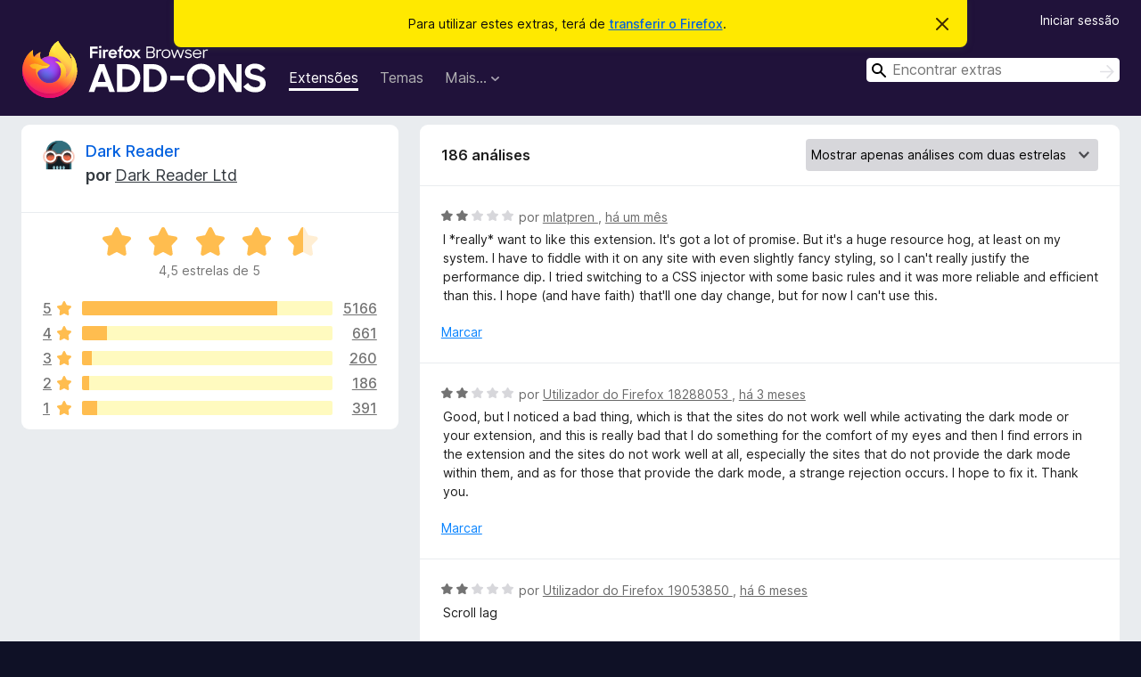

--- FILE ---
content_type: text/html; charset=utf-8
request_url: https://addons.mozilla.org/pt-PT/firefox/addon/darkreader/reviews/?score=2&utm_content=search&utm_medium=referral&utm_source=addons.mozilla.org
body_size: 11861
content:
<!DOCTYPE html>
<html lang="pt-PT" dir="ltr"><head><title data-react-helmet="true">Análises para Dark Reader – Extras para o Firefox (pt-PT)</title><meta charSet="utf-8"/><meta name="viewport" content="width=device-width, initial-scale=1"/><link href="/static-frontend/Inter-roman-subset-en_de_fr_ru_es_pt_pl_it.var.2ce5ad921c3602b1e5370b3c86033681.woff2" crossorigin="anonymous" rel="preload" as="font" type="font/woff2"/><link href="/static-frontend/amo-2c9b371cc4de1aad916e.css" integrity="sha512-xpIl0TE0BdHR7KIMx6yfLd2kiIdWqrmXT81oEQ2j3ierwSeZB5WzmlhM7zJEHvI5XqPZYwMlGu/Pk0f13trpzQ==" crossorigin="anonymous" rel="stylesheet" type="text/css"/><meta data-react-helmet="true" name="description" content="Análises e avaliações para Dark Reader. Descubra o que os outros utilizadores pensam acerca de Dark Reader e adicione-o ao seu navegador Firefox."/><link rel="shortcut icon" href="/favicon.ico?v=3"/><link data-react-helmet="true" title="Extras do Firefox" rel="search" type="application/opensearchdescription+xml" href="/pt-PT/firefox/opensearch.xml"/><link data-react-helmet="true" rel="canonical" href="https://addons.mozilla.org/pt-PT/firefox/addon/darkreader/reviews/"/></head><body><div id="react-view"><div class="Page-amo"><header class="Header"><div class="Notice Notice-warning GetFirefoxBanner Notice-dismissible"><div class="Notice-icon"></div><div class="Notice-column"><div class="Notice-content"><p class="Notice-text"><span class="GetFirefoxBanner-content">Para utilizar estes extras, terá de <a class="Button Button--none GetFirefoxBanner-button" href="https://www.mozilla.org/firefox/download/thanks/?s=direct&amp;utm_campaign=amo-fx-cta&amp;utm_content=banner-download-button&amp;utm_medium=referral&amp;utm_source=addons.mozilla.org">transferir o Firefox</a>.</span></p></div></div><div class="Notice-dismisser"><button class="Button Button--none Notice-dismisser-button" type="submit"><span class="Icon Icon-inline-content IconXMark Notice-dismisser-icon"><span class="visually-hidden">Descartar este aviso</span><svg class="IconXMark-svg" version="1.1" xmlns="http://www.w3.org/2000/svg" xmlns:xlink="http://www.w3.org/1999/xlink"><g class="IconXMark-path" transform="translate(-1.000000, -1.000000)" fill="#0C0C0D"><path d="M1.293,2.707 C1.03304342,2.45592553 0.928787403,2.08412211 1.02030284,1.73449268 C1.11181828,1.38486324 1.38486324,1.11181828 1.73449268,1.02030284 C2.08412211,0.928787403 2.45592553,1.03304342 2.707,1.293 L8,6.586 L13.293,1.293 C13.5440745,1.03304342 13.9158779,0.928787403 14.2655073,1.02030284 C14.6151368,1.11181828 14.8881817,1.38486324 14.9796972,1.73449268 C15.0712126,2.08412211 14.9669566,2.45592553 14.707,2.707 L9.414,8 L14.707,13.293 C15.0859722,13.6853789 15.0805524,14.3090848 14.6948186,14.6948186 C14.3090848,15.0805524 13.6853789,15.0859722 13.293,14.707 L8,9.414 L2.707,14.707 C2.31462111,15.0859722 1.69091522,15.0805524 1.30518142,14.6948186 C0.919447626,14.3090848 0.91402779,13.6853789 1.293,13.293 L6.586,8 L1.293,2.707 Z"></path></g></svg></span></button></div></div><div class="Header-wrapper"><div class="Header-content"><a class="Header-title" href="/pt-PT/firefox/"><span class="visually-hidden">Extras do Firefox</span></a></div><ul class="SectionLinks Header-SectionLinks"><li><a class="SectionLinks-link SectionLinks-link-extension SectionLinks-link--active" href="/pt-PT/firefox/extensions/">Extensões</a></li><li><a class="SectionLinks-link SectionLinks-link-theme" href="/pt-PT/firefox/themes/">Temas</a></li><li><div class="DropdownMenu SectionLinks-link SectionLinks-dropdown"><button class="DropdownMenu-button" title="Mais…" type="button" aria-haspopup="true"><span class="DropdownMenu-button-text">Mais…</span><span class="Icon Icon-inverted-caret"></span></button><ul class="DropdownMenu-items" aria-hidden="true" aria-label="submenu"><li class="DropdownMenuItem DropdownMenuItem-section SectionLinks-subheader">para o Firefox</li><li class="DropdownMenuItem DropdownMenuItem-link"><a class="SectionLinks-dropdownlink" href="/pt-PT/firefox/language-tools/">Dicionários e pacotes de idiomas</a></li><li class="DropdownMenuItem DropdownMenuItem-section SectionLinks-subheader">Outros sites de navegadores</li><li class="DropdownMenuItem DropdownMenuItem-link"><a class="SectionLinks-clientApp-android" data-clientapp="android" href="/pt-PT/android/">Extras para Android</a></li></ul></div></li></ul><div class="Header-user-and-external-links"><a class="Button Button--none Header-authenticate-button Header-button Button--micro" href="#login">Iniciar sessão</a></div><form action="/pt-PT/firefox/search/" class="SearchForm Header-search-form Header-search-form--desktop" method="GET" data-no-csrf="true" role="search"><div class="AutoSearchInput"><label class="AutoSearchInput-label visually-hidden" for="AutoSearchInput-q">Pesquisar</label><div class="AutoSearchInput-search-box"><span class="Icon Icon-magnifying-glass AutoSearchInput-icon-magnifying-glass"></span><div role="combobox" aria-haspopup="listbox" aria-owns="react-autowhatever-1" aria-expanded="false"><input type="search" autoComplete="off" aria-autocomplete="list" aria-controls="react-autowhatever-1" class="AutoSearchInput-query" id="AutoSearchInput-q" maxLength="100" minLength="2" name="q" placeholder="Encontrar extras" value=""/><div id="react-autowhatever-1" role="listbox"></div></div><button class="AutoSearchInput-submit-button" type="submit"><span class="visually-hidden">Pesquisar</span><span class="Icon Icon-arrow"></span></button></div></div></form></div></header><div class="Page-content"><div class="Page Page-not-homepage"><div class="AppBanner"></div><div class="AddonReviewList AddonReviewList--extension"><section class="Card AddonSummaryCard Card--no-footer"><header class="Card-header"><div class="Card-header-text"><div class="AddonSummaryCard-header"><div class="AddonSummaryCard-header-icon"><a href="/pt-PT/firefox/addon/darkreader/?utm_content=search&amp;utm_medium=referral&amp;utm_source=addons.mozilla.org"><img class="AddonSummaryCard-header-icon-image" src="https://addons.mozilla.org/user-media/addon_icons/855/855413-64.png?modified=3f34e276" alt="Ícone do extra"/></a></div><div class="AddonSummaryCard-header-text"><h1 class="visually-hidden">Análises para Dark Reader</h1><h1 class="AddonTitle"><a href="/pt-PT/firefox/addon/darkreader/?utm_content=search&amp;utm_medium=referral&amp;utm_source=addons.mozilla.org">Dark Reader</a><span class="AddonTitle-author"> <!-- -->por<!-- --> <a href="/pt-PT/firefox/user/13299734/">Dark Reader Ltd</a></span></h1></div></div></div></header><div class="Card-contents"><div class="AddonSummaryCard-overallRatingStars"><div class="Rating Rating--large Rating--yellowStars" title="Avaliado em 4,5 de 5"><div class="Rating-star Rating-rating-1 Rating-selected-star" title="Avaliado em 4,5 de 5"></div><div class="Rating-star Rating-rating-2 Rating-selected-star" title="Avaliado em 4,5 de 5"></div><div class="Rating-star Rating-rating-3 Rating-selected-star" title="Avaliado em 4,5 de 5"></div><div class="Rating-star Rating-rating-4 Rating-selected-star" title="Avaliado em 4,5 de 5"></div><div class="Rating-star Rating-rating-5 Rating-half-star" title="Avaliado em 4,5 de 5"></div><span class="visually-hidden">Avaliado em 4,5 de 5</span></div><div class="AddonSummaryCard-addonAverage">4,5 estrelas de 5</div></div><div class="RatingsByStar"><div class="RatingsByStar-graph"><a class="RatingsByStar-row" rel="nofollow" title="Ler todas as 5166 análises de cinco estrelas" href="/pt-PT/firefox/addon/darkreader/reviews/?score=5&amp;utm_content=search&amp;utm_medium=referral&amp;utm_source=addons.mozilla.org"><div class="RatingsByStar-star">5<span class="Icon Icon-star-yellow"></span></div></a><a class="RatingsByStar-row" rel="nofollow" title="Ler todas as 5166 análises de cinco estrelas" href="/pt-PT/firefox/addon/darkreader/reviews/?score=5&amp;utm_content=search&amp;utm_medium=referral&amp;utm_source=addons.mozilla.org"><div class="RatingsByStar-barContainer"><div class="RatingsByStar-bar RatingsByStar-barFrame"><div class="RatingsByStar-bar RatingsByStar-barValue RatingsByStar-barValue--78pct RatingsByStar-partialBar"></div></div></div></a><a class="RatingsByStar-row" rel="nofollow" title="Ler todas as 5166 análises de cinco estrelas" href="/pt-PT/firefox/addon/darkreader/reviews/?score=5&amp;utm_content=search&amp;utm_medium=referral&amp;utm_source=addons.mozilla.org"><div class="RatingsByStar-count">5166</div></a><a class="RatingsByStar-row" rel="nofollow" title="Ler todas as 661 análises de quatro estrelas" href="/pt-PT/firefox/addon/darkreader/reviews/?score=4&amp;utm_content=search&amp;utm_medium=referral&amp;utm_source=addons.mozilla.org"><div class="RatingsByStar-star">4<span class="Icon Icon-star-yellow"></span></div></a><a class="RatingsByStar-row" rel="nofollow" title="Ler todas as 661 análises de quatro estrelas" href="/pt-PT/firefox/addon/darkreader/reviews/?score=4&amp;utm_content=search&amp;utm_medium=referral&amp;utm_source=addons.mozilla.org"><div class="RatingsByStar-barContainer"><div class="RatingsByStar-bar RatingsByStar-barFrame"><div class="RatingsByStar-bar RatingsByStar-barValue RatingsByStar-barValue--10pct RatingsByStar-partialBar"></div></div></div></a><a class="RatingsByStar-row" rel="nofollow" title="Ler todas as 661 análises de quatro estrelas" href="/pt-PT/firefox/addon/darkreader/reviews/?score=4&amp;utm_content=search&amp;utm_medium=referral&amp;utm_source=addons.mozilla.org"><div class="RatingsByStar-count">661</div></a><a class="RatingsByStar-row" rel="nofollow" title="Ler todas as 260 análises de três estrelas" href="/pt-PT/firefox/addon/darkreader/reviews/?score=3&amp;utm_content=search&amp;utm_medium=referral&amp;utm_source=addons.mozilla.org"><div class="RatingsByStar-star">3<span class="Icon Icon-star-yellow"></span></div></a><a class="RatingsByStar-row" rel="nofollow" title="Ler todas as 260 análises de três estrelas" href="/pt-PT/firefox/addon/darkreader/reviews/?score=3&amp;utm_content=search&amp;utm_medium=referral&amp;utm_source=addons.mozilla.org"><div class="RatingsByStar-barContainer"><div class="RatingsByStar-bar RatingsByStar-barFrame"><div class="RatingsByStar-bar RatingsByStar-barValue RatingsByStar-barValue--4pct RatingsByStar-partialBar"></div></div></div></a><a class="RatingsByStar-row" rel="nofollow" title="Ler todas as 260 análises de três estrelas" href="/pt-PT/firefox/addon/darkreader/reviews/?score=3&amp;utm_content=search&amp;utm_medium=referral&amp;utm_source=addons.mozilla.org"><div class="RatingsByStar-count">260</div></a><a class="RatingsByStar-row" rel="nofollow" title="Ler todas as 186 análises de duas estrelas" href="/pt-PT/firefox/addon/darkreader/reviews/?score=2&amp;utm_content=search&amp;utm_medium=referral&amp;utm_source=addons.mozilla.org"><div class="RatingsByStar-star">2<span class="Icon Icon-star-yellow"></span></div></a><a class="RatingsByStar-row" rel="nofollow" title="Ler todas as 186 análises de duas estrelas" href="/pt-PT/firefox/addon/darkreader/reviews/?score=2&amp;utm_content=search&amp;utm_medium=referral&amp;utm_source=addons.mozilla.org"><div class="RatingsByStar-barContainer"><div class="RatingsByStar-bar RatingsByStar-barFrame"><div class="RatingsByStar-bar RatingsByStar-barValue RatingsByStar-barValue--3pct RatingsByStar-partialBar"></div></div></div></a><a class="RatingsByStar-row" rel="nofollow" title="Ler todas as 186 análises de duas estrelas" href="/pt-PT/firefox/addon/darkreader/reviews/?score=2&amp;utm_content=search&amp;utm_medium=referral&amp;utm_source=addons.mozilla.org"><div class="RatingsByStar-count">186</div></a><a class="RatingsByStar-row" rel="nofollow" title="Ler todas as 391 análises de uma estrela" href="/pt-PT/firefox/addon/darkreader/reviews/?score=1&amp;utm_content=search&amp;utm_medium=referral&amp;utm_source=addons.mozilla.org"><div class="RatingsByStar-star">1<span class="Icon Icon-star-yellow"></span></div></a><a class="RatingsByStar-row" rel="nofollow" title="Ler todas as 391 análises de uma estrela" href="/pt-PT/firefox/addon/darkreader/reviews/?score=1&amp;utm_content=search&amp;utm_medium=referral&amp;utm_source=addons.mozilla.org"><div class="RatingsByStar-barContainer"><div class="RatingsByStar-bar RatingsByStar-barFrame"><div class="RatingsByStar-bar RatingsByStar-barValue RatingsByStar-barValue--6pct RatingsByStar-partialBar"></div></div></div></a><a class="RatingsByStar-row" rel="nofollow" title="Ler todas as 391 análises de uma estrela" href="/pt-PT/firefox/addon/darkreader/reviews/?score=1&amp;utm_content=search&amp;utm_medium=referral&amp;utm_source=addons.mozilla.org"><div class="RatingsByStar-count">391</div></a></div></div></div></section><div class="AddonReviewList-reviews"><section class="Card CardList AddonReviewList-reviews-listing"><header class="Card-header"><div class="Card-header-text"><div class="AddonReviewList-cardListHeader"><div class="AddonReviewList-reviewCount">186 análises</div><div class="AddonReviewList-filterByScore"><select class="Select AddonReviewList-filterByScoreSelector"><option value="SHOW_ALL_REVIEWS">Mostrar todos os comentários</option><option value="5">Mostrar apenas análises com cinco estrelas</option><option value="4">Mostrar apenas análises com quatro estrelas</option><option value="3">Mostrar apenas análises com três estrelas</option><option value="2" selected="">Mostrar apenas análises com duas estrelas</option><option value="1">Mostrar apenas análises com uma estrela</option></select></div></div></div></header><div class="Card-contents"><ul><li><div class="AddonReviewCard AddonReviewCard-viewOnly"><div class="AddonReviewCard-container"><div class="UserReview"><div class="UserReview-byLine"><div class="Rating Rating--small" title="Avaliado em 2 de 5"><div class="Rating-star Rating-rating-1 Rating-selected-star" title="Avaliado em 2 de 5"></div><div class="Rating-star Rating-rating-2 Rating-selected-star" title="Avaliado em 2 de 5"></div><div class="Rating-star Rating-rating-3" title="Avaliado em 2 de 5"></div><div class="Rating-star Rating-rating-4" title="Avaliado em 2 de 5"></div><div class="Rating-star Rating-rating-5" title="Avaliado em 2 de 5"></div><span class="visually-hidden">Avaliado em 2 de 5</span></div><span class="AddonReviewCard-authorByLine">por <a href="/pt-PT/firefox/user/18342370/"> mlatpren </a>, <a title="27 de nov de 2025 11:00" href="/pt-PT/firefox/addon/darkreader/reviews/2538864/?utm_content=search&amp;utm_medium=referral&amp;utm_source=addons.mozilla.org"> há um mês </a></span></div><section class="Card ShowMoreCard UserReview-body ShowMoreCard--expanded Card--no-style Card--no-header Card--no-footer"><div class="Card-contents"><div class="ShowMoreCard-contents"><div>I *really* want to like this extension. It's got a lot of promise. But it's a huge resource hog, at least on my system. I have to fiddle with it on any site with even slightly fancy styling, so I can't really justify the performance dip. I tried switching to a CSS injector with some basic rules and it was more reliable and efficient than this. I hope (and have faith) that'll one day change, but for now I can't use this.</div></div></div></section><div class="AddonReviewCard-allControls"><div><button aria-describedby="flag-review-TooltipMenu" class="TooltipMenu-opener AddonReviewCard-control FlagReviewMenu-menu" title="Marcar esta análise" type="button">Marcar</button></div></div></div></div></div></li><li><div class="AddonReviewCard AddonReviewCard-viewOnly"><div class="AddonReviewCard-container"><div class="UserReview"><div class="UserReview-byLine"><div class="Rating Rating--small" title="Avaliado em 2 de 5"><div class="Rating-star Rating-rating-1 Rating-selected-star" title="Avaliado em 2 de 5"></div><div class="Rating-star Rating-rating-2 Rating-selected-star" title="Avaliado em 2 de 5"></div><div class="Rating-star Rating-rating-3" title="Avaliado em 2 de 5"></div><div class="Rating-star Rating-rating-4" title="Avaliado em 2 de 5"></div><div class="Rating-star Rating-rating-5" title="Avaliado em 2 de 5"></div><span class="visually-hidden">Avaliado em 2 de 5</span></div><span class="AddonReviewCard-authorByLine">por <a href="/pt-PT/firefox/user/18288053/"> Utilizador do Firefox 18288053 </a>, <a title="15 de set de 2025 12:01" href="/pt-PT/firefox/addon/darkreader/reviews/2517758/?utm_content=search&amp;utm_medium=referral&amp;utm_source=addons.mozilla.org"> há 3 meses </a></span></div><section class="Card ShowMoreCard UserReview-body ShowMoreCard--expanded Card--no-style Card--no-header Card--no-footer"><div class="Card-contents"><div class="ShowMoreCard-contents"><div>Good, but I noticed a bad thing, which is that the sites do not work well while activating the dark mode or your extension, and this is really bad that I do something for the comfort of my eyes and then I find errors in the extension and the sites do not work well at all, especially the sites that do not provide the dark mode within them, and as for those that provide the dark mode, a strange rejection occurs. I hope to fix it. Thank you.</div></div></div></section><div class="AddonReviewCard-allControls"><div><button aria-describedby="flag-review-TooltipMenu" class="TooltipMenu-opener AddonReviewCard-control FlagReviewMenu-menu" title="Marcar esta análise" type="button">Marcar</button></div></div></div></div></div></li><li><div class="AddonReviewCard AddonReviewCard-viewOnly"><div class="AddonReviewCard-container"><div class="UserReview"><div class="UserReview-byLine"><div class="Rating Rating--small" title="Avaliado em 2 de 5"><div class="Rating-star Rating-rating-1 Rating-selected-star" title="Avaliado em 2 de 5"></div><div class="Rating-star Rating-rating-2 Rating-selected-star" title="Avaliado em 2 de 5"></div><div class="Rating-star Rating-rating-3" title="Avaliado em 2 de 5"></div><div class="Rating-star Rating-rating-4" title="Avaliado em 2 de 5"></div><div class="Rating-star Rating-rating-5" title="Avaliado em 2 de 5"></div><span class="visually-hidden">Avaliado em 2 de 5</span></div><span class="AddonReviewCard-authorByLine">por <a href="/pt-PT/firefox/user/19053850/"> Utilizador do Firefox 19053850 </a>, <a title="5 de jul de 2025 19:28" href="/pt-PT/firefox/addon/darkreader/reviews/2282625/?utm_content=search&amp;utm_medium=referral&amp;utm_source=addons.mozilla.org"> há 6 meses </a></span></div><section class="Card ShowMoreCard UserReview-body ShowMoreCard--expanded Card--no-style Card--no-header Card--no-footer"><div class="Card-contents"><div class="ShowMoreCard-contents"><div>Scroll lag</div></div></div></section><div class="AddonReviewCard-allControls"><div><button aria-describedby="flag-review-TooltipMenu" class="TooltipMenu-opener AddonReviewCard-control FlagReviewMenu-menu" title="Marcar esta análise" type="button">Marcar</button></div></div></div></div></div></li><li><div class="AddonReviewCard AddonReviewCard-viewOnly"><div class="AddonReviewCard-container"><div class="UserReview"><div class="UserReview-byLine"><div class="Rating Rating--small" title="Avaliado em 2 de 5"><div class="Rating-star Rating-rating-1 Rating-selected-star" title="Avaliado em 2 de 5"></div><div class="Rating-star Rating-rating-2 Rating-selected-star" title="Avaliado em 2 de 5"></div><div class="Rating-star Rating-rating-3" title="Avaliado em 2 de 5"></div><div class="Rating-star Rating-rating-4" title="Avaliado em 2 de 5"></div><div class="Rating-star Rating-rating-5" title="Avaliado em 2 de 5"></div><span class="visually-hidden">Avaliado em 2 de 5</span></div><span class="AddonReviewCard-authorByLine">por <a href="/pt-PT/firefox/user/13313287/"> John Hrvoje </a>, <a title="2 de jul de 2025 13:39" href="/pt-PT/firefox/addon/darkreader/reviews/2279107/?utm_content=search&amp;utm_medium=referral&amp;utm_source=addons.mozilla.org"> há 6 meses </a></span></div><section class="Card ShowMoreCard UserReview-body ShowMoreCard--expanded Card--no-style Card--no-header Card--no-footer"><div class="Card-contents"><div class="ShowMoreCard-contents"><div>This extension makes the web unbrowsable. Have been trying on and off for a couple years, but the amount it slows down the browser is insane, and even sometimes the entire browser freezes up. Problem solved by uninstalling.</div></div></div></section><div class="AddonReviewCard-allControls"><div><button aria-describedby="flag-review-TooltipMenu" class="TooltipMenu-opener AddonReviewCard-control FlagReviewMenu-menu" title="Marcar esta análise" type="button">Marcar</button></div></div></div></div></div></li><li><div class="AddonReviewCard AddonReviewCard-viewOnly"><div class="AddonReviewCard-container"><div class="UserReview"><div class="UserReview-byLine"><div class="Rating Rating--small" title="Avaliado em 2 de 5"><div class="Rating-star Rating-rating-1 Rating-selected-star" title="Avaliado em 2 de 5"></div><div class="Rating-star Rating-rating-2 Rating-selected-star" title="Avaliado em 2 de 5"></div><div class="Rating-star Rating-rating-3" title="Avaliado em 2 de 5"></div><div class="Rating-star Rating-rating-4" title="Avaliado em 2 de 5"></div><div class="Rating-star Rating-rating-5" title="Avaliado em 2 de 5"></div><span class="visually-hidden">Avaliado em 2 de 5</span></div><span class="AddonReviewCard-authorByLine">por <a href="/pt-PT/firefox/user/19057794/"> Silverhawk </a>, <a title="15 de jun de 2025 22:36" href="/pt-PT/firefox/addon/darkreader/reviews/2248385/?utm_content=search&amp;utm_medium=referral&amp;utm_source=addons.mozilla.org"> há 6 meses </a></span></div><section class="Card ShowMoreCard UserReview-body ShowMoreCard--expanded Card--no-style Card--no-header Card--no-footer"><div class="Card-contents"><div class="ShowMoreCard-contents"><div>Its good but it left code everywhere behind the scenes when i copied things. So i had to delete it all and take it off my extensions. Otherwise did what it was supposed to do.</div></div></div></section><div class="AddonReviewCard-allControls"><div><button aria-describedby="flag-review-TooltipMenu" class="TooltipMenu-opener AddonReviewCard-control FlagReviewMenu-menu" title="Marcar esta análise" type="button">Marcar</button></div></div></div></div></div></li><li><div class="AddonReviewCard AddonReviewCard-viewOnly"><div class="AddonReviewCard-container"><div class="UserReview"><div class="UserReview-byLine"><div class="Rating Rating--small" title="Avaliado em 2 de 5"><div class="Rating-star Rating-rating-1 Rating-selected-star" title="Avaliado em 2 de 5"></div><div class="Rating-star Rating-rating-2 Rating-selected-star" title="Avaliado em 2 de 5"></div><div class="Rating-star Rating-rating-3" title="Avaliado em 2 de 5"></div><div class="Rating-star Rating-rating-4" title="Avaliado em 2 de 5"></div><div class="Rating-star Rating-rating-5" title="Avaliado em 2 de 5"></div><span class="visually-hidden">Avaliado em 2 de 5</span></div><span class="AddonReviewCard-authorByLine">por <a href="/pt-PT/firefox/user/19027573/"> monk </a>, <a title="2 de jun de 2025 16:30" href="/pt-PT/firefox/addon/darkreader/reviews/2237157/?utm_content=search&amp;utm_medium=referral&amp;utm_source=addons.mozilla.org"> há 7 meses </a></span></div><section class="Card ShowMoreCard UserReview-body ShowMoreCard--expanded Card--no-style Card--no-header Card--no-footer"><div class="Card-contents"><div class="ShowMoreCard-contents"><div>Lags my browser and crashes the system. My pc runs heavy rendering and computational programs easily but for some reason this add-on is what brings it down to its knees. Unfortunate, as I quite enjoy the functionality.<br>Ubuntu 24.04</div></div></div></section><div class="AddonReviewCard-allControls"><div><button aria-describedby="flag-review-TooltipMenu" class="TooltipMenu-opener AddonReviewCard-control FlagReviewMenu-menu" title="Marcar esta análise" type="button">Marcar</button></div></div></div></div></div></li><li><div class="AddonReviewCard AddonReviewCard-viewOnly"><div class="AddonReviewCard-container"><div class="UserReview"><div class="UserReview-byLine"><div class="Rating Rating--small" title="Avaliado em 2 de 5"><div class="Rating-star Rating-rating-1 Rating-selected-star" title="Avaliado em 2 de 5"></div><div class="Rating-star Rating-rating-2 Rating-selected-star" title="Avaliado em 2 de 5"></div><div class="Rating-star Rating-rating-3" title="Avaliado em 2 de 5"></div><div class="Rating-star Rating-rating-4" title="Avaliado em 2 de 5"></div><div class="Rating-star Rating-rating-5" title="Avaliado em 2 de 5"></div><span class="visually-hidden">Avaliado em 2 de 5</span></div><span class="AddonReviewCard-authorByLine">por <a href="/pt-PT/firefox/user/18952251/"> Just A. Guy </a>, <a title="6 de mai de 2025 17:56" href="/pt-PT/firefox/addon/darkreader/reviews/2226704/?utm_content=search&amp;utm_medium=referral&amp;utm_source=addons.mozilla.org"> há 8 meses </a></span></div><section class="Card ShowMoreCard UserReview-body ShowMoreCard--expanded Card--no-style Card--no-header Card--no-footer"><div class="Card-contents"><div class="ShowMoreCard-contents"><div>Works great in Chrome, but is very problematic in Firefox.  Works only partially on a many sites, requiring the extension to be turned off and back on for settings to take effect.  On many sites, this has to be done on every page.</div></div></div></section><div class="AddonReviewCard-allControls"><div><button aria-describedby="flag-review-TooltipMenu" class="TooltipMenu-opener AddonReviewCard-control FlagReviewMenu-menu" title="Marcar esta análise" type="button">Marcar</button></div></div></div></div></div></li><li><div class="AddonReviewCard AddonReviewCard-viewOnly"><div class="AddonReviewCard-container"><div class="UserReview"><div class="UserReview-byLine"><div class="Rating Rating--small" title="Avaliado em 2 de 5"><div class="Rating-star Rating-rating-1 Rating-selected-star" title="Avaliado em 2 de 5"></div><div class="Rating-star Rating-rating-2 Rating-selected-star" title="Avaliado em 2 de 5"></div><div class="Rating-star Rating-rating-3" title="Avaliado em 2 de 5"></div><div class="Rating-star Rating-rating-4" title="Avaliado em 2 de 5"></div><div class="Rating-star Rating-rating-5" title="Avaliado em 2 de 5"></div><span class="visually-hidden">Avaliado em 2 de 5</span></div><span class="AddonReviewCard-authorByLine">por <a href="/pt-PT/firefox/user/15348855/"> Ivia Relle </a>, <a title="3 de mai de 2025 20:20" href="/pt-PT/firefox/addon/darkreader/reviews/2225626/?utm_content=search&amp;utm_medium=referral&amp;utm_source=addons.mozilla.org"> há 8 meses </a></span></div><section class="Card ShowMoreCard UserReview-body ShowMoreCard--expanded Card--no-style Card--no-header Card--no-footer"><div class="Card-contents"><div class="ShowMoreCard-contents"><div>Works, is very customizable, but it's SO resource heavy. I can't use it on a lower-end computer or even on my decent mid-range phone.</div></div></div></section><div class="AddonReviewCard-allControls"><div><button aria-describedby="flag-review-TooltipMenu" class="TooltipMenu-opener AddonReviewCard-control FlagReviewMenu-menu" title="Marcar esta análise" type="button">Marcar</button></div></div></div></div></div></li><li><div class="AddonReviewCard AddonReviewCard-ratingOnly AddonReviewCard-viewOnly"><div class="AddonReviewCard-container"><div class="UserReview"><div class="UserReview-byLine"><div class="Rating Rating--small" title="Avaliado em 2 de 5"><div class="Rating-star Rating-rating-1 Rating-selected-star" title="Avaliado em 2 de 5"></div><div class="Rating-star Rating-rating-2 Rating-selected-star" title="Avaliado em 2 de 5"></div><div class="Rating-star Rating-rating-3" title="Avaliado em 2 de 5"></div><div class="Rating-star Rating-rating-4" title="Avaliado em 2 de 5"></div><div class="Rating-star Rating-rating-5" title="Avaliado em 2 de 5"></div><span class="visually-hidden">Avaliado em 2 de 5</span></div><span class="AddonReviewCard-authorByLine">por <a href="/pt-PT/firefox/user/18952494/"> Utilizador do Firefox 18952494 </a>, <a title="22 de abr de 2025 05:28" href="/pt-PT/firefox/addon/darkreader/reviews/2220793/?utm_content=search&amp;utm_medium=referral&amp;utm_source=addons.mozilla.org"> há 8 meses </a></span></div><section class="Card ShowMoreCard UserReview-body UserReview-emptyBody ShowMoreCard--expanded Card--no-style Card--no-header Card--no-footer"><div class="Card-contents"><div class="ShowMoreCard-contents"><div></div></div></div></section><div class="AddonReviewCard-allControls"></div></div></div></div></li><li><div class="AddonReviewCard AddonReviewCard-viewOnly"><div class="AddonReviewCard-container"><div class="UserReview"><div class="UserReview-byLine"><div class="Rating Rating--small" title="Avaliado em 2 de 5"><div class="Rating-star Rating-rating-1 Rating-selected-star" title="Avaliado em 2 de 5"></div><div class="Rating-star Rating-rating-2 Rating-selected-star" title="Avaliado em 2 de 5"></div><div class="Rating-star Rating-rating-3" title="Avaliado em 2 de 5"></div><div class="Rating-star Rating-rating-4" title="Avaliado em 2 de 5"></div><div class="Rating-star Rating-rating-5" title="Avaliado em 2 de 5"></div><span class="visually-hidden">Avaliado em 2 de 5</span></div><span class="AddonReviewCard-authorByLine">por <a href="/pt-PT/firefox/user/12163280/"> Utilizador do Firefox 12163280 </a>, <a title="4 de abr de 2025 13:26" href="/pt-PT/firefox/addon/darkreader/reviews/2208058/?utm_content=search&amp;utm_medium=referral&amp;utm_source=addons.mozilla.org"> há 9 meses </a></span></div><section class="Card ShowMoreCard UserReview-body ShowMoreCard--expanded Card--no-style Card--no-header Card--no-footer"><div class="Card-contents"><div class="ShowMoreCard-contents"><div>Funciona bien cuando funciona, pero el modo automático no se sincroniza *nunca* con el modo claro/oscuro de Android.</div></div></div></section><div class="AddonReviewCard-allControls"><div><button aria-describedby="flag-review-TooltipMenu" class="TooltipMenu-opener AddonReviewCard-control FlagReviewMenu-menu" title="Marcar esta análise" type="button">Marcar</button></div></div></div></div></div></li><li><div class="AddonReviewCard AddonReviewCard-ratingOnly AddonReviewCard-viewOnly"><div class="AddonReviewCard-container"><div class="UserReview"><div class="UserReview-byLine"><div class="Rating Rating--small" title="Avaliado em 2 de 5"><div class="Rating-star Rating-rating-1 Rating-selected-star" title="Avaliado em 2 de 5"></div><div class="Rating-star Rating-rating-2 Rating-selected-star" title="Avaliado em 2 de 5"></div><div class="Rating-star Rating-rating-3" title="Avaliado em 2 de 5"></div><div class="Rating-star Rating-rating-4" title="Avaliado em 2 de 5"></div><div class="Rating-star Rating-rating-5" title="Avaliado em 2 de 5"></div><span class="visually-hidden">Avaliado em 2 de 5</span></div><span class="AddonReviewCard-authorByLine">por <a href="/pt-PT/firefox/user/18904715/"> james </a>, <a title="26 de mar de 2025 22:32" href="/pt-PT/firefox/addon/darkreader/reviews/2201856/?utm_content=search&amp;utm_medium=referral&amp;utm_source=addons.mozilla.org"> há 9 meses </a></span></div><section class="Card ShowMoreCard UserReview-body UserReview-emptyBody ShowMoreCard--expanded Card--no-style Card--no-header Card--no-footer"><div class="Card-contents"><div class="ShowMoreCard-contents"><div></div></div></div></section><div class="AddonReviewCard-allControls"></div></div></div></div></li><li><div class="AddonReviewCard AddonReviewCard-viewOnly"><div class="AddonReviewCard-container"><div class="UserReview"><div class="UserReview-byLine"><div class="Rating Rating--small" title="Avaliado em 2 de 5"><div class="Rating-star Rating-rating-1 Rating-selected-star" title="Avaliado em 2 de 5"></div><div class="Rating-star Rating-rating-2 Rating-selected-star" title="Avaliado em 2 de 5"></div><div class="Rating-star Rating-rating-3" title="Avaliado em 2 de 5"></div><div class="Rating-star Rating-rating-4" title="Avaliado em 2 de 5"></div><div class="Rating-star Rating-rating-5" title="Avaliado em 2 de 5"></div><span class="visually-hidden">Avaliado em 2 de 5</span></div><span class="AddonReviewCard-authorByLine">por <a href="/pt-PT/firefox/user/17326436/"> Utilizador do Firefox 17326436 </a>, <a title="18 de mar de 2025 00:18" href="/pt-PT/firefox/addon/darkreader/reviews/2195394/?utm_content=search&amp;utm_medium=referral&amp;utm_source=addons.mozilla.org"> há 9 meses </a></span></div><section class="Card ShowMoreCard UserReview-body ShowMoreCard--expanded Card--no-style Card--no-header Card--no-footer"><div class="Card-contents"><div class="ShowMoreCard-contents"><div>What was once a great extension, is no longer working as seamlessly as it did before the "renovation". I am now constantly having to adjust the settings to get the proper page representation. And even then I'm not getting the type of page I use to get. Where it just use to happen. Not any longer. <br><br>Now I'm in constant search for another extension that will work as it should and give you a properly adjusted dark page like DR use to.</div></div></div></section><div class="AddonReviewCard-allControls"><div><button aria-describedby="flag-review-TooltipMenu" class="TooltipMenu-opener AddonReviewCard-control FlagReviewMenu-menu" title="Marcar esta análise" type="button">Marcar</button></div></div></div></div></div></li><li><div class="AddonReviewCard AddonReviewCard-viewOnly"><div class="AddonReviewCard-container"><div class="UserReview"><div class="UserReview-byLine"><div class="Rating Rating--small" title="Avaliado em 2 de 5"><div class="Rating-star Rating-rating-1 Rating-selected-star" title="Avaliado em 2 de 5"></div><div class="Rating-star Rating-rating-2 Rating-selected-star" title="Avaliado em 2 de 5"></div><div class="Rating-star Rating-rating-3" title="Avaliado em 2 de 5"></div><div class="Rating-star Rating-rating-4" title="Avaliado em 2 de 5"></div><div class="Rating-star Rating-rating-5" title="Avaliado em 2 de 5"></div><span class="visually-hidden">Avaliado em 2 de 5</span></div><span class="AddonReviewCard-authorByLine">por <a href="/pt-PT/firefox/user/18861550/"> Plesky </a>, <a title="3 de mar de 2025 08:27" href="/pt-PT/firefox/addon/darkreader/reviews/2184703/?utm_content=search&amp;utm_medium=referral&amp;utm_source=addons.mozilla.org"> há 10 meses </a></span></div><section class="Card ShowMoreCard UserReview-body ShowMoreCard--expanded Card--no-style Card--no-header Card--no-footer"><div class="Card-contents"><div class="ShowMoreCard-contents"><div>Doesnt work on all sites</div></div></div></section><div class="AddonReviewCard-allControls"><div><button aria-describedby="flag-review-TooltipMenu" class="TooltipMenu-opener AddonReviewCard-control FlagReviewMenu-menu" title="Marcar esta análise" type="button">Marcar</button></div></div></div></div></div></li><li><div class="AddonReviewCard AddonReviewCard-viewOnly"><div class="AddonReviewCard-container"><div class="UserReview"><div class="UserReview-byLine"><div class="Rating Rating--small" title="Avaliado em 2 de 5"><div class="Rating-star Rating-rating-1 Rating-selected-star" title="Avaliado em 2 de 5"></div><div class="Rating-star Rating-rating-2 Rating-selected-star" title="Avaliado em 2 de 5"></div><div class="Rating-star Rating-rating-3" title="Avaliado em 2 de 5"></div><div class="Rating-star Rating-rating-4" title="Avaliado em 2 de 5"></div><div class="Rating-star Rating-rating-5" title="Avaliado em 2 de 5"></div><span class="visually-hidden">Avaliado em 2 de 5</span></div><span class="AddonReviewCard-authorByLine">por <a href="/pt-PT/firefox/user/18857888/"> sssr </a>, <a title="28 de fev de 2025 20:13" href="/pt-PT/firefox/addon/darkreader/reviews/2183283/?utm_content=search&amp;utm_medium=referral&amp;utm_source=addons.mozilla.org"> há 10 meses </a></span></div><section class="Card ShowMoreCard UserReview-body ShowMoreCard--expanded Card--no-style Card--no-header Card--no-footer"><div class="Card-contents"><div class="ShowMoreCard-contents"><div>It slows the overall search and browsing experience plus it delivers half baked output until we refresh the page again and again. I wish it was much faster in response and provides seamless experience.</div></div></div></section><div class="AddonReviewCard-allControls"><div><button aria-describedby="flag-review-TooltipMenu" class="TooltipMenu-opener AddonReviewCard-control FlagReviewMenu-menu" title="Marcar esta análise" type="button">Marcar</button></div></div></div></div></div></li><li><div class="AddonReviewCard AddonReviewCard-viewOnly"><div class="AddonReviewCard-container"><div class="UserReview"><div class="UserReview-byLine"><div class="Rating Rating--small" title="Avaliado em 2 de 5"><div class="Rating-star Rating-rating-1 Rating-selected-star" title="Avaliado em 2 de 5"></div><div class="Rating-star Rating-rating-2 Rating-selected-star" title="Avaliado em 2 de 5"></div><div class="Rating-star Rating-rating-3" title="Avaliado em 2 de 5"></div><div class="Rating-star Rating-rating-4" title="Avaliado em 2 de 5"></div><div class="Rating-star Rating-rating-5" title="Avaliado em 2 de 5"></div><span class="visually-hidden">Avaliado em 2 de 5</span></div><span class="AddonReviewCard-authorByLine">por <a href="/pt-PT/firefox/user/16478882/"> Владимир </a>, <a title="21 de fev de 2025 01:24" href="/pt-PT/firefox/addon/darkreader/reviews/2178621/?utm_content=search&amp;utm_medium=referral&amp;utm_source=addons.mozilla.org"> há 10 meses </a></span></div><section class="Card ShowMoreCard UserReview-body ShowMoreCard--expanded Card--no-style Card--no-header Card--no-footer"><div class="Card-contents"><div class="ShowMoreCard-contents"><div>В пизду, думал исправите работу приложения, но хрен там, чем дальше, тем хуже. Сайты тормозят, некоторые совсем не открываются.</div></div></div></section><div class="AddonReviewCard-allControls"><div><button aria-describedby="flag-review-TooltipMenu" class="TooltipMenu-opener AddonReviewCard-control FlagReviewMenu-menu" title="Marcar esta análise" type="button">Marcar</button></div></div></div></div></div></li><li><div class="AddonReviewCard AddonReviewCard-viewOnly"><div class="AddonReviewCard-container"><div class="UserReview"><div class="UserReview-byLine"><div class="Rating Rating--small" title="Avaliado em 2 de 5"><div class="Rating-star Rating-rating-1 Rating-selected-star" title="Avaliado em 2 de 5"></div><div class="Rating-star Rating-rating-2 Rating-selected-star" title="Avaliado em 2 de 5"></div><div class="Rating-star Rating-rating-3" title="Avaliado em 2 de 5"></div><div class="Rating-star Rating-rating-4" title="Avaliado em 2 de 5"></div><div class="Rating-star Rating-rating-5" title="Avaliado em 2 de 5"></div><span class="visually-hidden">Avaliado em 2 de 5</span></div><span class="AddonReviewCard-authorByLine">por <a href="/pt-PT/firefox/user/18441491/"> Utilizador do Firefox 18441491 </a>, <a title="7 de fev de 2025 20:14" href="/pt-PT/firefox/addon/darkreader/reviews/2171354/?utm_content=search&amp;utm_medium=referral&amp;utm_source=addons.mozilla.org"> há um ano </a></span></div><section class="Card ShowMoreCard UserReview-body ShowMoreCard--expanded Card--no-style Card--no-header Card--no-footer"><div class="Card-contents"><div class="ShowMoreCard-contents"><div>I saw slight changes in most settings. No change in some.</div></div></div></section><div class="AddonReviewCard-allControls"><div><button aria-describedby="flag-review-TooltipMenu" class="TooltipMenu-opener AddonReviewCard-control FlagReviewMenu-menu" title="Marcar esta análise" type="button">Marcar</button></div></div></div></div></div></li><li><div class="AddonReviewCard AddonReviewCard-viewOnly"><div class="AddonReviewCard-container"><div class="UserReview"><div class="UserReview-byLine"><div class="Rating Rating--small" title="Avaliado em 2 de 5"><div class="Rating-star Rating-rating-1 Rating-selected-star" title="Avaliado em 2 de 5"></div><div class="Rating-star Rating-rating-2 Rating-selected-star" title="Avaliado em 2 de 5"></div><div class="Rating-star Rating-rating-3" title="Avaliado em 2 de 5"></div><div class="Rating-star Rating-rating-4" title="Avaliado em 2 de 5"></div><div class="Rating-star Rating-rating-5" title="Avaliado em 2 de 5"></div><span class="visually-hidden">Avaliado em 2 de 5</span></div><span class="AddonReviewCard-authorByLine">por <a href="/pt-PT/firefox/user/17571018/"> Utilizador do Firefox 17571018 </a>, <a title="6 de fev de 2025 14:30" href="/pt-PT/firefox/addon/darkreader/reviews/2170856/?utm_content=search&amp;utm_medium=referral&amp;utm_source=addons.mozilla.org"> há um ano </a></span></div><section class="Card ShowMoreCard UserReview-body ShowMoreCard--expanded Card--no-style Card--no-header Card--no-footer"><div class="Card-contents"><div class="ShowMoreCard-contents"><div>please fix it, it doesn't work well, may you make a reliable ON/OFF button? And an "never for this site", can you test your product please</div></div></div></section><div class="AddonReviewCard-allControls"><div><button aria-describedby="flag-review-TooltipMenu" class="TooltipMenu-opener AddonReviewCard-control FlagReviewMenu-menu" title="Marcar esta análise" type="button">Marcar</button></div></div></div></div></div></li><li><div class="AddonReviewCard AddonReviewCard-viewOnly"><div class="AddonReviewCard-container"><div class="UserReview"><div class="UserReview-byLine"><div class="Rating Rating--small" title="Avaliado em 2 de 5"><div class="Rating-star Rating-rating-1 Rating-selected-star" title="Avaliado em 2 de 5"></div><div class="Rating-star Rating-rating-2 Rating-selected-star" title="Avaliado em 2 de 5"></div><div class="Rating-star Rating-rating-3" title="Avaliado em 2 de 5"></div><div class="Rating-star Rating-rating-4" title="Avaliado em 2 de 5"></div><div class="Rating-star Rating-rating-5" title="Avaliado em 2 de 5"></div><span class="visually-hidden">Avaliado em 2 de 5</span></div><span class="AddonReviewCard-authorByLine">por <a href="/pt-PT/firefox/user/17762959/"> Kis Albert </a>, <a title="8 de jan de 2025 17:33" href="/pt-PT/firefox/addon/darkreader/reviews/2159029/?utm_content=search&amp;utm_medium=referral&amp;utm_source=addons.mozilla.org"> há um ano </a></span></div><section class="Card ShowMoreCard UserReview-body ShowMoreCard--expanded Card--no-style Card--no-header Card--no-footer"><div class="Card-contents"><div class="ShowMoreCard-contents"><div>There is no need to have news reader in addon! Just bare minimum to get the job done with minimal CPU/RAM.</div></div></div></section><div class="AddonReviewCard-allControls"><div><button aria-describedby="flag-review-TooltipMenu" class="TooltipMenu-opener AddonReviewCard-control FlagReviewMenu-menu" title="Marcar esta análise" type="button">Marcar</button></div></div></div></div></div></li><li><div class="AddonReviewCard AddonReviewCard-viewOnly"><div class="AddonReviewCard-container"><div class="UserReview"><div class="UserReview-byLine"><div class="Rating Rating--small" title="Avaliado em 2 de 5"><div class="Rating-star Rating-rating-1 Rating-selected-star" title="Avaliado em 2 de 5"></div><div class="Rating-star Rating-rating-2 Rating-selected-star" title="Avaliado em 2 de 5"></div><div class="Rating-star Rating-rating-3" title="Avaliado em 2 de 5"></div><div class="Rating-star Rating-rating-4" title="Avaliado em 2 de 5"></div><div class="Rating-star Rating-rating-5" title="Avaliado em 2 de 5"></div><span class="visually-hidden">Avaliado em 2 de 5</span></div><span class="AddonReviewCard-authorByLine">por <a href="/pt-PT/firefox/user/18574786/"> Utilizador do Firefox 18574786 </a>, <a title="5 de jan de 2025 22:37" href="/pt-PT/firefox/addon/darkreader/reviews/2157795/?utm_content=search&amp;utm_medium=referral&amp;utm_source=addons.mozilla.org"> há um ano </a></span></div><section class="Card ShowMoreCard UserReview-body ShowMoreCard--expanded Card--no-style Card--no-header Card--no-footer"><div class="Card-contents"><div class="ShowMoreCard-contents"><div>Пришлось удалить, так как Firefox пишет, что данное приложение замедляет работу, и по ощущениям браузер тоже стал работать намного медленнее.</div></div></div></section><div class="AddonReviewCard-allControls"><div><button aria-describedby="flag-review-TooltipMenu" class="TooltipMenu-opener AddonReviewCard-control FlagReviewMenu-menu" title="Marcar esta análise" type="button">Marcar</button></div></div></div></div></div></li><li><div class="AddonReviewCard AddonReviewCard-viewOnly"><div class="AddonReviewCard-container"><div class="UserReview"><div class="UserReview-byLine"><div class="Rating Rating--small" title="Avaliado em 2 de 5"><div class="Rating-star Rating-rating-1 Rating-selected-star" title="Avaliado em 2 de 5"></div><div class="Rating-star Rating-rating-2 Rating-selected-star" title="Avaliado em 2 de 5"></div><div class="Rating-star Rating-rating-3" title="Avaliado em 2 de 5"></div><div class="Rating-star Rating-rating-4" title="Avaliado em 2 de 5"></div><div class="Rating-star Rating-rating-5" title="Avaliado em 2 de 5"></div><span class="visually-hidden">Avaliado em 2 de 5</span></div><span class="AddonReviewCard-authorByLine">por <a href="/pt-PT/firefox/user/18764990/"> Neros </a>, <a title="4 de jan de 2025 15:32" href="/pt-PT/firefox/addon/darkreader/reviews/2157051/?utm_content=search&amp;utm_medium=referral&amp;utm_source=addons.mozilla.org"> há um ano </a></span></div><section class="Card ShowMoreCard UserReview-body ShowMoreCard--expanded Card--no-style Card--no-header Card--no-footer"><div class="Card-contents"><div class="ShowMoreCard-contents"><div>I have been supporting this for a long while, but noticed that they have started to use AI images in their adds. And I simply cannot support some someone directly for them to exploit artists and create horrible AI slob.</div></div></div></section><div class="AddonReviewCard-allControls"><div><button aria-describedby="flag-review-TooltipMenu" class="TooltipMenu-opener AddonReviewCard-control FlagReviewMenu-menu" title="Marcar esta análise" type="button">Marcar</button></div></div></div></div></div></li><li><div class="AddonReviewCard AddonReviewCard-viewOnly"><div class="AddonReviewCard-container"><div class="UserReview"><div class="UserReview-byLine"><div class="Rating Rating--small" title="Avaliado em 2 de 5"><div class="Rating-star Rating-rating-1 Rating-selected-star" title="Avaliado em 2 de 5"></div><div class="Rating-star Rating-rating-2 Rating-selected-star" title="Avaliado em 2 de 5"></div><div class="Rating-star Rating-rating-3" title="Avaliado em 2 de 5"></div><div class="Rating-star Rating-rating-4" title="Avaliado em 2 de 5"></div><div class="Rating-star Rating-rating-5" title="Avaliado em 2 de 5"></div><span class="visually-hidden">Avaliado em 2 de 5</span></div><span class="AddonReviewCard-authorByLine">por <a href="/pt-PT/firefox/user/18759066/"> nik </a>, <a title="2 de jan de 2025 04:20" href="/pt-PT/firefox/addon/darkreader/reviews/2155612/?utm_content=search&amp;utm_medium=referral&amp;utm_source=addons.mozilla.org"> há um ano </a></span></div><section class="Card ShowMoreCard UserReview-body ShowMoreCard--expanded Card--no-style Card--no-header Card--no-footer"><div class="Card-contents"><div class="ShowMoreCard-contents"><div>used to work great. not sure if it only works in google or what but it doesn't work at all in mozilla, though it is turned on.<br><br>edit: works if i use invert, but i essentially have to add every site to it that doesn't have it's own dark mode feature. in google it worked automatically, so i'm assuming it may be bugged.</div></div></div></section><div class="AddonReviewCard-allControls"><div><button aria-describedby="flag-review-TooltipMenu" class="TooltipMenu-opener AddonReviewCard-control FlagReviewMenu-menu" title="Marcar esta análise" type="button">Marcar</button></div></div></div></div></div></li><li><div class="AddonReviewCard AddonReviewCard-viewOnly"><div class="AddonReviewCard-container"><div class="UserReview"><div class="UserReview-byLine"><div class="Rating Rating--small" title="Avaliado em 2 de 5"><div class="Rating-star Rating-rating-1 Rating-selected-star" title="Avaliado em 2 de 5"></div><div class="Rating-star Rating-rating-2 Rating-selected-star" title="Avaliado em 2 de 5"></div><div class="Rating-star Rating-rating-3" title="Avaliado em 2 de 5"></div><div class="Rating-star Rating-rating-4" title="Avaliado em 2 de 5"></div><div class="Rating-star Rating-rating-5" title="Avaliado em 2 de 5"></div><span class="visually-hidden">Avaliado em 2 de 5</span></div><span class="AddonReviewCard-authorByLine">por <a href="/pt-PT/firefox/user/13751670/"> Utilizador do Firefox 13751670 </a>, <a title="27 de dez de 2024 00:12" href="/pt-PT/firefox/addon/darkreader/reviews/2152851/?utm_content=search&amp;utm_medium=referral&amp;utm_source=addons.mozilla.org"> há um ano </a></span></div><section class="Card ShowMoreCard UserReview-body ShowMoreCard--expanded Card--no-style Card--no-header Card--no-footer"><div class="Card-contents"><div class="ShowMoreCard-contents"><div>Only extension I've felt slow down firefox</div></div></div></section><div class="AddonReviewCard-allControls"><div><button aria-describedby="flag-review-TooltipMenu" class="TooltipMenu-opener AddonReviewCard-control FlagReviewMenu-menu" title="Marcar esta análise" type="button">Marcar</button></div></div></div></div></div></li><li><div class="AddonReviewCard AddonReviewCard-viewOnly"><div class="AddonReviewCard-container"><div class="UserReview"><div class="UserReview-byLine"><div class="Rating Rating--small" title="Avaliado em 2 de 5"><div class="Rating-star Rating-rating-1 Rating-selected-star" title="Avaliado em 2 de 5"></div><div class="Rating-star Rating-rating-2 Rating-selected-star" title="Avaliado em 2 de 5"></div><div class="Rating-star Rating-rating-3" title="Avaliado em 2 de 5"></div><div class="Rating-star Rating-rating-4" title="Avaliado em 2 de 5"></div><div class="Rating-star Rating-rating-5" title="Avaliado em 2 de 5"></div><span class="visually-hidden">Avaliado em 2 de 5</span></div><span class="AddonReviewCard-authorByLine">por <a href="/pt-PT/firefox/user/18726046/"> Utilizador do Firefox 18726046 </a>, <a title="11 de dez de 2024 07:22" href="/pt-PT/firefox/addon/darkreader/reviews/2145365/?utm_content=search&amp;utm_medium=referral&amp;utm_source=addons.mozilla.org"> há um ano </a></span></div><section class="Card ShowMoreCard UserReview-body ShowMoreCard--expanded Card--no-style Card--no-header Card--no-footer"><div class="Card-contents"><div class="ShowMoreCard-contents"><div>Slows Firefox to a complete stall. Can't use it anymore. Shame.</div></div></div></section><div class="AddonReviewCard-allControls"><div><button aria-describedby="flag-review-TooltipMenu" class="TooltipMenu-opener AddonReviewCard-control FlagReviewMenu-menu" title="Marcar esta análise" type="button">Marcar</button></div></div></div></div></div></li><li><div class="AddonReviewCard AddonReviewCard-viewOnly"><div class="AddonReviewCard-container"><div class="UserReview"><div class="UserReview-byLine"><div class="Rating Rating--small" title="Avaliado em 2 de 5"><div class="Rating-star Rating-rating-1 Rating-selected-star" title="Avaliado em 2 de 5"></div><div class="Rating-star Rating-rating-2 Rating-selected-star" title="Avaliado em 2 de 5"></div><div class="Rating-star Rating-rating-3" title="Avaliado em 2 de 5"></div><div class="Rating-star Rating-rating-4" title="Avaliado em 2 de 5"></div><div class="Rating-star Rating-rating-5" title="Avaliado em 2 de 5"></div><span class="visually-hidden">Avaliado em 2 de 5</span></div><span class="AddonReviewCard-authorByLine">por <a href="/pt-PT/firefox/user/17762009/"> ert </a>, <a title="5 de dez de 2024 21:02" href="/pt-PT/firefox/addon/darkreader/reviews/2143506/?utm_content=search&amp;utm_medium=referral&amp;utm_source=addons.mozilla.org"> há um ano </a></span></div><section class="Card ShowMoreCard UserReview-body ShowMoreCard--expanded Card--no-style Card--no-header Card--no-footer"><div class="Card-contents"><div class="ShowMoreCard-contents"><div>used to love this until it stated slowing down every site making it unusable. Now my eyes hurt. Booo</div></div></div></section><div class="AddonReviewCard-allControls"><div><button aria-describedby="flag-review-TooltipMenu" class="TooltipMenu-opener AddonReviewCard-control FlagReviewMenu-menu" title="Marcar esta análise" type="button">Marcar</button></div></div></div></div></div></li><li><div class="AddonReviewCard AddonReviewCard-viewOnly"><div class="AddonReviewCard-container"><div class="UserReview"><div class="UserReview-byLine"><div class="Rating Rating--small" title="Avaliado em 2 de 5"><div class="Rating-star Rating-rating-1 Rating-selected-star" title="Avaliado em 2 de 5"></div><div class="Rating-star Rating-rating-2 Rating-selected-star" title="Avaliado em 2 de 5"></div><div class="Rating-star Rating-rating-3" title="Avaliado em 2 de 5"></div><div class="Rating-star Rating-rating-4" title="Avaliado em 2 de 5"></div><div class="Rating-star Rating-rating-5" title="Avaliado em 2 de 5"></div><span class="visually-hidden">Avaliado em 2 de 5</span></div><span class="AddonReviewCard-authorByLine">por <a href="/pt-PT/firefox/user/17932275/"> Utilizador do Firefox 17932275 </a>, <a title="5 de dez de 2024 15:31" href="/pt-PT/firefox/addon/darkreader/reviews/2143379/?utm_content=search&amp;utm_medium=referral&amp;utm_source=addons.mozilla.org"> há um ano </a></span></div><section class="Card ShowMoreCard UserReview-body ShowMoreCard--expanded Card--no-style Card--no-header Card--no-footer"><div class="Card-contents"><div class="ShowMoreCard-contents"><div>There seems to be come problem currently with this extension whenever i open reddit it runs really slow and firefox shows the message that Dark reader is slowing the browser down with a stop button.</div></div></div></section><div class="AddonReviewCard-allControls"><div><button aria-describedby="flag-review-TooltipMenu" class="TooltipMenu-opener AddonReviewCard-control FlagReviewMenu-menu" title="Marcar esta análise" type="button">Marcar</button></div></div></div></div></div></li></ul></div><footer class="Card-footer undefined"><div class="Paginate"><div class="Paginate-links"><button class="Button Button--cancel Paginate-item Paginate-item--previous Button--disabled" type="submit" disabled="">Anterior</button><button class="Button Button--cancel Paginate-item Paginate-item--current-page Button--disabled" type="submit" disabled="">1</button><a rel="next" class="Button Button--cancel Paginate-item" href="/pt-PT/firefox/addon/darkreader/reviews/?score=2&amp;utm_content=search&amp;utm_medium=referral&amp;utm_source=addons.mozilla.org&amp;page=2">2</a><a class="Button Button--cancel Paginate-item" href="/pt-PT/firefox/addon/darkreader/reviews/?score=2&amp;utm_content=search&amp;utm_medium=referral&amp;utm_source=addons.mozilla.org&amp;page=3">3</a><a class="Button Button--cancel Paginate-item" href="/pt-PT/firefox/addon/darkreader/reviews/?score=2&amp;utm_content=search&amp;utm_medium=referral&amp;utm_source=addons.mozilla.org&amp;page=4">4</a><a class="Button Button--cancel Paginate-item" href="/pt-PT/firefox/addon/darkreader/reviews/?score=2&amp;utm_content=search&amp;utm_medium=referral&amp;utm_source=addons.mozilla.org&amp;page=5">5</a><a class="Button Button--cancel Paginate-item" href="/pt-PT/firefox/addon/darkreader/reviews/?score=2&amp;utm_content=search&amp;utm_medium=referral&amp;utm_source=addons.mozilla.org&amp;page=6">6</a><a class="Button Button--cancel Paginate-item" href="/pt-PT/firefox/addon/darkreader/reviews/?score=2&amp;utm_content=search&amp;utm_medium=referral&amp;utm_source=addons.mozilla.org&amp;page=7">7</a><a rel="next" class="Button Button--cancel Paginate-item Paginate-item--next" href="/pt-PT/firefox/addon/darkreader/reviews/?score=2&amp;utm_content=search&amp;utm_medium=referral&amp;utm_source=addons.mozilla.org&amp;page=2">Seguinte</a></div><div class="Paginate-page-number">Página 1 de 8</div></div></footer></section></div></div></div></div><footer class="Footer"><div class="Footer-wrapper"><div class="Footer-mozilla-link-wrapper"><a class="Footer-mozilla-link" href="https://mozilla.org/" title="Ir para a página inicial da Mozilla"><span class="Icon Icon-mozilla Footer-mozilla-logo"><span class="visually-hidden">Ir para a página inicial da Mozilla</span></span></a></div><section class="Footer-amo-links"><h4 class="Footer-links-header"><a href="/pt-PT/firefox/">Extras</a></h4><ul class="Footer-links"><li><a href="/pt-PT/about">Acerca</a></li><li><a class="Footer-blog-link" href="/blog/">Blogue de extras do Firefox</a></li><li><a class="Footer-extension-workshop-link" href="https://extensionworkshop.com/?utm_content=footer-link&amp;utm_medium=referral&amp;utm_source=addons.mozilla.org">Workshop de extensões</a></li><li><a href="/pt-PT/developers/">Central do programador</a></li><li><a class="Footer-developer-policies-link" href="https://extensionworkshop.com/documentation/publish/add-on-policies/?utm_medium=photon-footer&amp;utm_source=addons.mozilla.org">Políticas de programador</a></li><li><a class="Footer-community-blog-link" href="https://blog.mozilla.com/addons?utm_content=footer-link&amp;utm_medium=referral&amp;utm_source=addons.mozilla.org">Blogue da comunidade</a></li><li><a href="https://discourse.mozilla-community.org/c/add-ons">Fórum</a></li><li><a class="Footer-bug-report-link" href="https://developer.mozilla.org/docs/Mozilla/Add-ons/Contact_us">Reportar um erro</a></li><li><a href="/pt-PT/review_guide">Guia de análise</a></li></ul></section><section class="Footer-browsers-links"><h4 class="Footer-links-header">Navegadores</h4><ul class="Footer-links"><li><a class="Footer-desktop-link" href="https://www.mozilla.org/firefox/new/?utm_content=footer-link&amp;utm_medium=referral&amp;utm_source=addons.mozilla.org">Desktop</a></li><li><a class="Footer-mobile-link" href="https://www.mozilla.org/firefox/mobile/?utm_content=footer-link&amp;utm_medium=referral&amp;utm_source=addons.mozilla.org">Mobile</a></li><li><a class="Footer-enterprise-link" href="https://www.mozilla.org/firefox/enterprise/?utm_content=footer-link&amp;utm_medium=referral&amp;utm_source=addons.mozilla.org">Enterprise</a></li></ul></section><section class="Footer-product-links"><h4 class="Footer-links-header">Produtos</h4><ul class="Footer-links"><li><a class="Footer-browsers-link" href="https://www.mozilla.org/firefox/browsers/?utm_content=footer-link&amp;utm_medium=referral&amp;utm_source=addons.mozilla.org">Browsers</a></li><li><a class="Footer-vpn-link" href="https://www.mozilla.org/products/vpn/?utm_content=footer-link&amp;utm_medium=referral&amp;utm_source=addons.mozilla.org#pricing">VPN</a></li><li><a class="Footer-relay-link" href="https://relay.firefox.com/?utm_content=footer-link&amp;utm_medium=referral&amp;utm_source=addons.mozilla.org">Relay</a></li><li><a class="Footer-monitor-link" href="https://monitor.firefox.com/?utm_content=footer-link&amp;utm_medium=referral&amp;utm_source=addons.mozilla.org">Monitor</a></li><li><a class="Footer-pocket-link" href="https://getpocket.com?utm_content=footer-link&amp;utm_medium=referral&amp;utm_source=addons.mozilla.org">Pocket</a></li></ul><ul class="Footer-links Footer-links-social"><li class="Footer-link-social"><a href="https://bsky.app/profile/firefox.com"><span class="Icon Icon-bluesky"><span class="visually-hidden">Bluesky (@firefox.com)</span></span></a></li><li class="Footer-link-social"><a href="https://www.instagram.com/firefox/"><span class="Icon Icon-instagram"><span class="visually-hidden">Instagram (Firefox)</span></span></a></li><li class="Footer-link-social"><a href="https://www.youtube.com/firefoxchannel"><span class="Icon Icon-youtube"><span class="visually-hidden">YouTube (firefoxchannel)</span></span></a></li></ul></section><ul class="Footer-legal-links"><li><a class="Footer-privacy-link" href="https://www.mozilla.org/privacy/websites/">Privacidade</a></li><li><a class="Footer-cookies-link" href="https://www.mozilla.org/privacy/websites/">Cookies</a></li><li><a class="Footer-legal-link" href="https://www.mozilla.org/about/legal/amo-policies/">Informação legal</a></li></ul><p class="Footer-copyright">Exceto onde <a href="https://www.mozilla.org/en-US/about/legal/">anotado</a> o contrário, o conteúdo neste site está licenciado sob a <a href="https://creativecommons.org/licenses/by-sa/3.0/">licença Creative Commons Atribuição-CompartilhaIgual v3.0</a> ou qualquer versão mais recente.</p><div class="Footer-language-picker"><div class="LanguagePicker"><label for="lang-picker" class="LanguagePicker-header">Alterar idioma</label><select class="LanguagePicker-selector" id="lang-picker"><option value="cs">Čeština</option><option value="de">Deutsch</option><option value="dsb">Dolnoserbšćina</option><option value="el">Ελληνικά</option><option value="en-CA">English (Canadian)</option><option value="en-GB">English (British)</option><option value="en-US">English (US)</option><option value="es-AR">Español (de Argentina)</option><option value="es-CL">Español (de Chile)</option><option value="es-ES">Español (de España)</option><option value="es-MX">Español (de México)</option><option value="fi">suomi</option><option value="fr">Français</option><option value="fur">Furlan</option><option value="fy-NL">Frysk</option><option value="he">עברית</option><option value="hr">Hrvatski</option><option value="hsb">Hornjoserbsce</option><option value="hu">magyar</option><option value="ia">Interlingua</option><option value="it">Italiano</option><option value="ja">日本語</option><option value="ka">ქართული</option><option value="kab">Taqbaylit</option><option value="ko">한국어</option><option value="nb-NO">Norsk bokmål</option><option value="nl">Nederlands</option><option value="nn-NO">Norsk nynorsk</option><option value="pl">Polski</option><option value="pt-BR">Português (do Brasil)</option><option value="pt-PT" selected="">Português (Europeu)</option><option value="ro">Română</option><option value="ru">Русский</option><option value="sk">slovenčina</option><option value="sl">Slovenščina</option><option value="sq">Shqip</option><option value="sv-SE">Svenska</option><option value="tr">Türkçe</option><option value="uk">Українська</option><option value="vi">Tiếng Việt</option><option value="zh-CN">中文 (简体)</option><option value="zh-TW">正體中文 (繁體)</option></select></div></div></div></footer></div></div><script type="application/json" id="redux-store-state">{"abuse":{"byGUID":{},"loading":false},"addons":{"byID":{"855413":{"authors":[{"id":13299734,"name":"Dark Reader Ltd","url":"https:\u002F\u002Faddons.mozilla.org\u002Fpt-PT\u002Ffirefox\u002Fuser\u002F13299734\u002F","username":"alexanderby","picture_url":"https:\u002F\u002Faddons.mozilla.org\u002Fuser-media\u002Fuserpics\u002F34\u002F9734\u002F13299734\u002F13299734.png?modified=1709053095"}],"average_daily_users":1275163,"categories":["web-development","appearance","other"],"contributions_url":{"url":"https:\u002F\u002Fopencollective.com\u002Fdarkreader?utm_content=product-page-contribute&utm_medium=referral&utm_source=addons.mozilla.org","outgoing":"https:\u002F\u002Fprod.outgoing.prod.webservices.mozgcp.net\u002Fv1\u002Fcf2c1d275fa0631e33503232ea41ff431dec43aecd8e50597d48663001590e16\u002Fhttps%3A\u002F\u002Fopencollective.com\u002Fdarkreader%3Futm_content=product-page-contribute&utm_medium=referral&utm_source=addons.mozilla.org"},"created":"2017-09-19T07:03:00Z","default_locale":"en-US","description":"Esta extensão de cuidados com os olhos ativa o modo noturno criando temas escuros para sites. O Dark Reader inverte as cores brilhantes, tornando-as de alto contraste e fáceis de ler à noite.\n\nVocê pode ajustar o brilho, o contraste, o filtro sépia, o modo escuro, as configurações de fonte e a lista de ignorados.\n\nO Dark Reader não exibe anúncios e não envia dados do usuário em nenhum lugar. É totalmente open-source \u003Ca href=\"https:\u002F\u002Fprod.outgoing.prod.webservices.mozgcp.net\u002Fv1\u002F2a8020ee7fe5fea69148ed86ae4a26da4fc907d75110066fa5b5d0416670e666\u002Fhttps%3A\u002F\u002Fgithub.com\u002Fdarkreader\u002Fdarkreader\" rel=\"nofollow\"\u003Ehttps:\u002F\u002Fgithub.com\u002Fdarkreader\u002Fdarkreader\u003C\u002Fa\u003E\n\nAntes de instalar desativar extensões semelhantes. Visualização agradável!","developer_comments":null,"edit_url":"https:\u002F\u002Faddons.mozilla.org\u002Fpt-PT\u002Fdevelopers\u002Faddon\u002Fdarkreader\u002Fedit","guid":"addon@darkreader.org","has_eula":false,"has_privacy_policy":true,"homepage":{"url":"http:\u002F\u002Fdarkreader.org\u002F","outgoing":"https:\u002F\u002Fprod.outgoing.prod.webservices.mozgcp.net\u002Fv1\u002Fa490bf0d9af151347ed5e27ad354fedad8a8792bc2804abdeb735440629eac05\u002Fhttp%3A\u002F\u002Fdarkreader.org\u002F"},"icon_url":"https:\u002F\u002Faddons.mozilla.org\u002Fuser-media\u002Faddon_icons\u002F855\u002F855413-64.png?modified=3f34e276","icons":{"32":"https:\u002F\u002Faddons.mozilla.org\u002Fuser-media\u002Faddon_icons\u002F855\u002F855413-32.png?modified=3f34e276","64":"https:\u002F\u002Faddons.mozilla.org\u002Fuser-media\u002Faddon_icons\u002F855\u002F855413-64.png?modified=3f34e276","128":"https:\u002F\u002Faddons.mozilla.org\u002Fuser-media\u002Faddon_icons\u002F855\u002F855413-128.png?modified=3f34e276"},"id":855413,"is_disabled":false,"is_experimental":false,"is_noindexed":false,"last_updated":"2025-12-09T13:57:43Z","name":"Dark Reader","previews":[{"h":1500,"src":"https:\u002F\u002Faddons.mozilla.org\u002Fuser-media\u002Fpreviews\u002Ffull\u002F201\u002F201069.png?modified=1638883247","thumbnail_h":333,"thumbnail_src":"https:\u002F\u002Faddons.mozilla.org\u002Fuser-media\u002Fpreviews\u002Fthumbs\u002F201\u002F201069.jpg?modified=1638883247","thumbnail_w":533,"title":"Dark Reader night theme mode","w":2400},{"h":1500,"src":"https:\u002F\u002Faddons.mozilla.org\u002Fuser-media\u002Fpreviews\u002Ffull\u002F201\u002F201070.png?modified=1638883247","thumbnail_h":333,"thumbnail_src":"https:\u002F\u002Faddons.mozilla.org\u002Fuser-media\u002Fpreviews\u002Fthumbs\u002F201\u002F201070.jpg?modified=1638883247","thumbnail_w":533,"title":"Dark Reader filter settings","w":2400}],"promoted":[{"apps":["firefox","android"],"category":"recommended"}],"ratings":{"average":4.5044,"bayesian_average":4.503432874456016,"count":6664,"text_count":2134,"grouped_counts":{"1":391,"2":186,"3":260,"4":661,"5":5166}},"requires_payment":false,"review_url":"https:\u002F\u002Faddons.mozilla.org\u002Fpt-PT\u002Freviewers\u002Freview\u002F855413","slug":"darkreader","status":"public","summary":"Tema escuro para todos os sites. Cuide dos seus olhos, use o Dark Reader para navegação noturna e diária.","support_email":"darkreaderapp@gmail.com","support_url":{"url":"https:\u002F\u002Fgithub.com\u002Fdarkreader\u002Fdarkreader","outgoing":"https:\u002F\u002Fprod.outgoing.prod.webservices.mozgcp.net\u002Fv1\u002F2a8020ee7fe5fea69148ed86ae4a26da4fc907d75110066fa5b5d0416670e666\u002Fhttps%3A\u002F\u002Fgithub.com\u002Fdarkreader\u002Fdarkreader"},"tags":["dark mode"],"type":"extension","url":"https:\u002F\u002Faddons.mozilla.org\u002Fpt-PT\u002Ffirefox\u002Faddon\u002Fdarkreader\u002F","weekly_downloads":20359,"currentVersionId":6093887,"isMozillaSignedExtension":false,"isAndroidCompatible":true}},"byIdInURL":{"darkreader":855413},"byGUID":{"addon@darkreader.org":855413},"bySlug":{"darkreader":855413},"infoBySlug":{},"lang":"pt-PT","loadingByIdInURL":{"darkreader":false}},"addonsByAuthors":{"byAddonId":{},"byAddonSlug":{},"byAuthorId":{},"countFor":{},"lang":"pt-PT","loadingFor":{}},"api":{"clientApp":"firefox","lang":"pt-PT","regionCode":"US","requestId":"2e5ed93e-479d-4979-a434-bcb3f2f8665f","token":null,"userAgent":"Mozilla\u002F5.0 (Macintosh; Intel Mac OS X 10_15_7) AppleWebKit\u002F537.36 (KHTML, like Gecko) Chrome\u002F131.0.0.0 Safari\u002F537.36; ClaudeBot\u002F1.0; +claudebot@anthropic.com)","userAgentInfo":{"browser":{"name":"Chrome","version":"131.0.0.0","major":"131"},"device":{"vendor":"Apple","model":"Macintosh"},"os":{"name":"Mac OS","version":"10.15.7"}}},"autocomplete":{"lang":"pt-PT","loading":false,"suggestions":[]},"blocks":{"blocks":{},"lang":"pt-PT"},"categories":{"categories":null,"loading":false},"collections":{"byId":{},"bySlug":{},"current":{"id":null,"loading":false},"userCollections":{},"addonInCollections":{},"isCollectionBeingModified":false,"hasAddonBeenAdded":false,"hasAddonBeenRemoved":false,"editingCollectionDetails":false,"lang":"pt-PT"},"collectionAbuseReports":{"byCollectionId":{}},"errors":{"src\u002Famo\u002Fpages\u002FAddonReviewList\u002Findex.js-darkreader-":null},"errorPage":{"clearOnNext":true,"error":null,"hasError":false,"statusCode":null},"experiments":{},"home":{"homeShelves":null,"isLoading":false,"lang":"pt-PT","resetStateOnNextChange":false,"resultsLoaded":false,"shelves":{}},"installations":{},"landing":{"addonType":null,"category":null,"recommended":{"count":0,"results":[]},"highlyRated":{"count":0,"results":[]},"lang":"pt-PT","loading":false,"trending":{"count":0,"results":[]},"resultsLoaded":false},"languageTools":{"byID":{},"lang":"pt-PT"},"recommendations":{"byGuid":{},"lang":"pt-PT"},"redirectTo":{"url":null,"status":null},"reviews":{"lang":"pt-PT","permissions":{},"byAddon":{"darkreader":{"data":{"pageSize":25,"reviewCount":186,"reviews":[2538864,2517758,2282625,2279107,2248385,2237157,2226704,2225626,2220793,2208058,2201856,2195394,2184703,2183283,2178621,2171354,2170856,2159029,2157795,2157051,2155612,2152851,2145365,2143506,2143379]},"page":"1","score":"2"}},"byId":{"2143379":{"reviewAddon":{"iconUrl":"https:\u002F\u002Faddons.mozilla.org\u002Fuser-media\u002Faddon_icons\u002F855\u002F855413-64.png?modified=3f34e276","id":855413,"name":"Dark Reader","slug":"darkreader"},"body":"There seems to be come problem currently with this extension whenever i open reddit it runs really slow and firefox shows the message that Dark reader is slowing the browser down with a stop button.","created":"2024-12-05T15:31:30Z","id":2143379,"isDeleted":false,"isDeveloperReply":false,"isLatest":true,"score":2,"reply":null,"userId":17932275,"userName":"Utilizador do Firefox 17932275","userUrl":"https:\u002F\u002Faddons.mozilla.org\u002Fpt-PT\u002Ffirefox\u002Fuser\u002F17932275\u002F","versionId":5833783},"2143506":{"reviewAddon":{"iconUrl":"https:\u002F\u002Faddons.mozilla.org\u002Fuser-media\u002Faddon_icons\u002F855\u002F855413-64.png?modified=3f34e276","id":855413,"name":"Dark Reader","slug":"darkreader"},"body":"used to love this until it stated slowing down every site making it unusable. Now my eyes hurt. Booo","created":"2024-12-05T21:02:56Z","id":2143506,"isDeleted":false,"isDeveloperReply":false,"isLatest":true,"score":2,"reply":null,"userId":17762009,"userName":"ert","userUrl":"https:\u002F\u002Faddons.mozilla.org\u002Fpt-PT\u002Ffirefox\u002Fuser\u002F17762009\u002F","versionId":5833783},"2145365":{"reviewAddon":{"iconUrl":"https:\u002F\u002Faddons.mozilla.org\u002Fuser-media\u002Faddon_icons\u002F855\u002F855413-64.png?modified=3f34e276","id":855413,"name":"Dark Reader","slug":"darkreader"},"body":"Slows Firefox to a complete stall. Can't use it anymore. Shame.","created":"2024-12-11T07:22:20Z","id":2145365,"isDeleted":false,"isDeveloperReply":false,"isLatest":true,"score":2,"reply":null,"userId":18726046,"userName":"Utilizador do Firefox 18726046","userUrl":"https:\u002F\u002Faddons.mozilla.org\u002Fpt-PT\u002Ffirefox\u002Fuser\u002F18726046\u002F","versionId":5833783},"2152851":{"reviewAddon":{"iconUrl":"https:\u002F\u002Faddons.mozilla.org\u002Fuser-media\u002Faddon_icons\u002F855\u002F855413-64.png?modified=3f34e276","id":855413,"name":"Dark Reader","slug":"darkreader"},"body":"Only extension I've felt slow down firefox","created":"2024-12-27T00:12:43Z","id":2152851,"isDeleted":false,"isDeveloperReply":false,"isLatest":true,"score":2,"reply":null,"userId":13751670,"userName":"Utilizador do Firefox 13751670","userUrl":"https:\u002F\u002Faddons.mozilla.org\u002Fpt-PT\u002Ffirefox\u002Fuser\u002F13751670\u002F","versionId":5860789},"2155612":{"reviewAddon":{"iconUrl":"https:\u002F\u002Faddons.mozilla.org\u002Fuser-media\u002Faddon_icons\u002F855\u002F855413-64.png?modified=3f34e276","id":855413,"name":"Dark Reader","slug":"darkreader"},"body":"used to work great. not sure if it only works in google or what but it doesn't work at all in mozilla, though it is turned on.\n\nedit: works if i use invert, but i essentially have to add every site to it that doesn't have it's own dark mode feature. in google it worked automatically, so i'm assuming it may be bugged.","created":"2025-01-02T04:20:53Z","id":2155612,"isDeleted":false,"isDeveloperReply":false,"isLatest":true,"score":2,"reply":null,"userId":18759066,"userName":"nik","userUrl":"https:\u002F\u002Faddons.mozilla.org\u002Fpt-PT\u002Ffirefox\u002Fuser\u002F18759066\u002F","versionId":5860789},"2157051":{"reviewAddon":{"iconUrl":"https:\u002F\u002Faddons.mozilla.org\u002Fuser-media\u002Faddon_icons\u002F855\u002F855413-64.png?modified=3f34e276","id":855413,"name":"Dark Reader","slug":"darkreader"},"body":"I have been supporting this for a long while, but noticed that they have started to use AI images in their adds. And I simply cannot support some someone directly for them to exploit artists and create horrible AI slob.","created":"2025-01-04T15:32:58Z","id":2157051,"isDeleted":false,"isDeveloperReply":false,"isLatest":true,"score":2,"reply":null,"userId":18764990,"userName":"Neros","userUrl":"https:\u002F\u002Faddons.mozilla.org\u002Fpt-PT\u002Ffirefox\u002Fuser\u002F18764990\u002F","versionId":5860789},"2157795":{"reviewAddon":{"iconUrl":"https:\u002F\u002Faddons.mozilla.org\u002Fuser-media\u002Faddon_icons\u002F855\u002F855413-64.png?modified=3f34e276","id":855413,"name":"Dark Reader","slug":"darkreader"},"body":"Пришлось удалить, так как Firefox пишет, что данное приложение замедляет работу, и по ощущениям браузер тоже стал работать намного медленнее.","created":"2025-01-05T22:37:33Z","id":2157795,"isDeleted":false,"isDeveloperReply":false,"isLatest":true,"score":2,"reply":null,"userId":18574786,"userName":"Utilizador do Firefox 18574786","userUrl":"https:\u002F\u002Faddons.mozilla.org\u002Fpt-PT\u002Ffirefox\u002Fuser\u002F18574786\u002F","versionId":5860789},"2159029":{"reviewAddon":{"iconUrl":"https:\u002F\u002Faddons.mozilla.org\u002Fuser-media\u002Faddon_icons\u002F855\u002F855413-64.png?modified=3f34e276","id":855413,"name":"Dark Reader","slug":"darkreader"},"body":"There is no need to have news reader in addon! Just bare minimum to get the job done with minimal CPU\u002FRAM.","created":"2025-01-08T17:33:50Z","id":2159029,"isDeleted":false,"isDeveloperReply":false,"isLatest":true,"score":2,"reply":null,"userId":17762959,"userName":"Kis Albert","userUrl":"https:\u002F\u002Faddons.mozilla.org\u002Fpt-PT\u002Ffirefox\u002Fuser\u002F17762959\u002F","versionId":5860789},"2170856":{"reviewAddon":{"iconUrl":"https:\u002F\u002Faddons.mozilla.org\u002Fuser-media\u002Faddon_icons\u002F855\u002F855413-64.png?modified=3f34e276","id":855413,"name":"Dark Reader","slug":"darkreader"},"body":"please fix it, it doesn't work well, may you make a reliable ON\u002FOFF button? And an \"never for this site\", can you test your product please","created":"2025-02-06T14:30:34Z","id":2170856,"isDeleted":false,"isDeveloperReply":false,"isLatest":true,"score":2,"reply":null,"userId":17571018,"userName":"Utilizador do Firefox 17571018","userUrl":"https:\u002F\u002Faddons.mozilla.org\u002Fpt-PT\u002Ffirefox\u002Fuser\u002F17571018\u002F","versionId":5860789},"2171354":{"reviewAddon":{"iconUrl":"https:\u002F\u002Faddons.mozilla.org\u002Fuser-media\u002Faddon_icons\u002F855\u002F855413-64.png?modified=3f34e276","id":855413,"name":"Dark Reader","slug":"darkreader"},"body":"I saw slight changes in most settings. No change in some.","created":"2025-02-07T20:14:06Z","id":2171354,"isDeleted":false,"isDeveloperReply":false,"isLatest":true,"score":2,"reply":null,"userId":18441491,"userName":"Utilizador do Firefox 18441491","userUrl":"https:\u002F\u002Faddons.mozilla.org\u002Fpt-PT\u002Ffirefox\u002Fuser\u002F18441491\u002F","versionId":5883573},"2178621":{"reviewAddon":{"iconUrl":"https:\u002F\u002Faddons.mozilla.org\u002Fuser-media\u002Faddon_icons\u002F855\u002F855413-64.png?modified=3f34e276","id":855413,"name":"Dark Reader","slug":"darkreader"},"body":"В пизду, думал исправите работу приложения, но хрен там, чем дальше, тем хуже. Сайты тормозят, некоторые совсем не открываются.","created":"2025-02-21T01:24:41Z","id":2178621,"isDeleted":false,"isDeveloperReply":false,"isLatest":true,"score":2,"reply":null,"userId":16478882,"userName":"Владимир","userUrl":"https:\u002F\u002Faddons.mozilla.org\u002Fpt-PT\u002Ffirefox\u002Fuser\u002F16478882\u002F","versionId":5889050},"2183283":{"reviewAddon":{"iconUrl":"https:\u002F\u002Faddons.mozilla.org\u002Fuser-media\u002Faddon_icons\u002F855\u002F855413-64.png?modified=3f34e276","id":855413,"name":"Dark Reader","slug":"darkreader"},"body":"It slows the overall search and browsing experience plus it delivers half baked output until we refresh the page again and again. I wish it was much faster in response and provides seamless experience.","created":"2025-02-28T20:13:45Z","id":2183283,"isDeleted":false,"isDeveloperReply":false,"isLatest":true,"score":2,"reply":null,"userId":18857888,"userName":"sssr","userUrl":"https:\u002F\u002Faddons.mozilla.org\u002Fpt-PT\u002Ffirefox\u002Fuser\u002F18857888\u002F","versionId":5895455},"2184703":{"reviewAddon":{"iconUrl":"https:\u002F\u002Faddons.mozilla.org\u002Fuser-media\u002Faddon_icons\u002F855\u002F855413-64.png?modified=3f34e276","id":855413,"name":"Dark Reader","slug":"darkreader"},"body":"Doesnt work on all sites","created":"2025-03-03T08:27:32Z","id":2184703,"isDeleted":false,"isDeveloperReply":false,"isLatest":true,"score":2,"reply":null,"userId":18861550,"userName":"Plesky","userUrl":"https:\u002F\u002Faddons.mozilla.org\u002Fpt-PT\u002Ffirefox\u002Fuser\u002F18861550\u002F","versionId":5895455},"2195394":{"reviewAddon":{"iconUrl":"https:\u002F\u002Faddons.mozilla.org\u002Fuser-media\u002Faddon_icons\u002F855\u002F855413-64.png?modified=3f34e276","id":855413,"name":"Dark Reader","slug":"darkreader"},"body":"What was once a great extension, is no longer working as seamlessly as it did before the \"renovation\". I am now constantly having to adjust the settings to get the proper page representation. And even then I'm not getting the type of page I use to get. Where it just use to happen. Not any longer. \n\nNow I'm in constant search for another extension that will work as it should and give you a properly adjusted dark page like DR use to.","created":"2025-03-18T00:18:48Z","id":2195394,"isDeleted":false,"isDeveloperReply":false,"isLatest":true,"score":2,"reply":null,"userId":17326436,"userName":"Utilizador do Firefox 17326436","userUrl":"https:\u002F\u002Faddons.mozilla.org\u002Fpt-PT\u002Ffirefox\u002Fuser\u002F17326436\u002F","versionId":5895455},"2201856":{"reviewAddon":{"iconUrl":"https:\u002F\u002Faddons.mozilla.org\u002Fuser-media\u002Faddon_icons\u002F855\u002F855413-64.png?modified=3f34e276","id":855413,"name":"Dark Reader","slug":"darkreader"},"body":null,"created":"2025-03-26T22:32:54Z","id":2201856,"isDeleted":false,"isDeveloperReply":false,"isLatest":true,"score":2,"reply":null,"userId":18904715,"userName":"james","userUrl":"https:\u002F\u002Faddons.mozilla.org\u002Fpt-PT\u002Ffirefox\u002Fuser\u002F18904715\u002F","versionId":5895455},"2208058":{"reviewAddon":{"iconUrl":"https:\u002F\u002Faddons.mozilla.org\u002Fuser-media\u002Faddon_icons\u002F855\u002F855413-64.png?modified=3f34e276","id":855413,"name":"Dark Reader","slug":"darkreader"},"body":"Funciona bien cuando funciona, pero el modo automático no se sincroniza *nunca* con el modo claro\u002Foscuro de Android.","created":"2025-04-04T13:26:03Z","id":2208058,"isDeleted":false,"isDeveloperReply":false,"isLatest":true,"score":2,"reply":null,"userId":12163280,"userName":"Utilizador do Firefox 12163280","userUrl":"https:\u002F\u002Faddons.mozilla.org\u002Fpt-PT\u002Ffirefox\u002Fuser\u002F12163280\u002F","versionId":5895455},"2220793":{"reviewAddon":{"iconUrl":"https:\u002F\u002Faddons.mozilla.org\u002Fuser-media\u002Faddon_icons\u002F855\u002F855413-64.png?modified=3f34e276","id":855413,"name":"Dark Reader","slug":"darkreader"},"body":null,"created":"2025-04-22T05:28:43Z","id":2220793,"isDeleted":false,"isDeveloperReply":false,"isLatest":true,"score":2,"reply":null,"userId":18952494,"userName":"Utilizador do Firefox 18952494","userUrl":"https:\u002F\u002Faddons.mozilla.org\u002Fpt-PT\u002Ffirefox\u002Fuser\u002F18952494\u002F","versionId":5895455},"2225626":{"reviewAddon":{"iconUrl":"https:\u002F\u002Faddons.mozilla.org\u002Fuser-media\u002Faddon_icons\u002F855\u002F855413-64.png?modified=3f34e276","id":855413,"name":"Dark Reader","slug":"darkreader"},"body":"Works, is very customizable, but it's SO resource heavy. I can't use it on a lower-end computer or even on my decent mid-range phone.","created":"2025-05-03T20:20:13Z","id":2225626,"isDeleted":false,"isDeveloperReply":false,"isLatest":true,"score":2,"reply":null,"userId":15348855,"userName":"Ivia Relle","userUrl":"https:\u002F\u002Faddons.mozilla.org\u002Fpt-PT\u002Ffirefox\u002Fuser\u002F15348855\u002F","versionId":5895455},"2226704":{"reviewAddon":{"iconUrl":"https:\u002F\u002Faddons.mozilla.org\u002Fuser-media\u002Faddon_icons\u002F855\u002F855413-64.png?modified=3f34e276","id":855413,"name":"Dark Reader","slug":"darkreader"},"body":"Works great in Chrome, but is very problematic in Firefox.  Works only partially on a many sites, requiring the extension to be turned off and back on for settings to take effect.  On many sites, this has to be done on every page.","created":"2025-05-06T17:56:31Z","id":2226704,"isDeleted":false,"isDeveloperReply":false,"isLatest":true,"score":2,"reply":null,"userId":18952251,"userName":"Just A. Guy","userUrl":"https:\u002F\u002Faddons.mozilla.org\u002Fpt-PT\u002Ffirefox\u002Fuser\u002F18952251\u002F","versionId":5895455},"2237157":{"reviewAddon":{"iconUrl":"https:\u002F\u002Faddons.mozilla.org\u002Fuser-media\u002Faddon_icons\u002F855\u002F855413-64.png?modified=3f34e276","id":855413,"name":"Dark Reader","slug":"darkreader"},"body":"Lags my browser and crashes the system. My pc runs heavy rendering and computational programs easily but for some reason this add-on is what brings it down to its knees. Unfortunate, as I quite enjoy the functionality.\nUbuntu 24.04","created":"2025-06-02T16:30:46Z","id":2237157,"isDeleted":false,"isDeveloperReply":false,"isLatest":true,"score":2,"reply":null,"userId":19027573,"userName":"monk","userUrl":"https:\u002F\u002Faddons.mozilla.org\u002Fpt-PT\u002Ffirefox\u002Fuser\u002F19027573\u002F","versionId":5943864},"2248385":{"reviewAddon":{"iconUrl":"https:\u002F\u002Faddons.mozilla.org\u002Fuser-media\u002Faddon_icons\u002F855\u002F855413-64.png?modified=3f34e276","id":855413,"name":"Dark Reader","slug":"darkreader"},"body":"Its good but it left code everywhere behind the scenes when i copied things. So i had to delete it all and take it off my extensions. Otherwise did what it was supposed to do.","created":"2025-06-15T22:36:01Z","id":2248385,"isDeleted":false,"isDeveloperReply":false,"isLatest":true,"score":2,"reply":null,"userId":19057794,"userName":"Silverhawk","userUrl":"https:\u002F\u002Faddons.mozilla.org\u002Fpt-PT\u002Ffirefox\u002Fuser\u002F19057794\u002F","versionId":5943864},"2279107":{"reviewAddon":{"iconUrl":"https:\u002F\u002Faddons.mozilla.org\u002Fuser-media\u002Faddon_icons\u002F855\u002F855413-64.png?modified=3f34e276","id":855413,"name":"Dark Reader","slug":"darkreader"},"body":"This extension makes the web unbrowsable. Have been trying on and off for a couple years, but the amount it slows down the browser is insane, and even sometimes the entire browser freezes up. Problem solved by uninstalling.","created":"2025-07-02T13:39:58Z","id":2279107,"isDeleted":false,"isDeveloperReply":false,"isLatest":true,"score":2,"reply":null,"userId":13313287,"userName":"John Hrvoje","userUrl":"https:\u002F\u002Faddons.mozilla.org\u002Fpt-PT\u002Ffirefox\u002Fuser\u002F13313287\u002F","versionId":5943864},"2282625":{"reviewAddon":{"iconUrl":"https:\u002F\u002Faddons.mozilla.org\u002Fuser-media\u002Faddon_icons\u002F855\u002F855413-64.png?modified=3f34e276","id":855413,"name":"Dark Reader","slug":"darkreader"},"body":"Scroll lag","created":"2025-07-05T19:28:25Z","id":2282625,"isDeleted":false,"isDeveloperReply":false,"isLatest":true,"score":2,"reply":null,"userId":19053850,"userName":"Utilizador do Firefox 19053850","userUrl":"https:\u002F\u002Faddons.mozilla.org\u002Fpt-PT\u002Ffirefox\u002Fuser\u002F19053850\u002F","versionId":5943864},"2517758":{"reviewAddon":{"iconUrl":"https:\u002F\u002Faddons.mozilla.org\u002Fuser-media\u002Faddon_icons\u002F855\u002F855413-64.png?modified=3f34e276","id":855413,"name":"Dark Reader","slug":"darkreader"},"body":"Good, but I noticed a bad thing, which is that the sites do not work well while activating the dark mode or your extension, and this is really bad that I do something for the comfort of my eyes and then I find errors in the extension and the sites do not work well at all, especially the sites that do not provide the dark mode within them, and as for those that provide the dark mode, a strange rejection occurs. I hope to fix it. Thank you.","created":"2025-09-15T12:01:25Z","id":2517758,"isDeleted":false,"isDeveloperReply":false,"isLatest":true,"score":2,"reply":null,"userId":18288053,"userName":"Utilizador do Firefox 18288053","userUrl":"https:\u002F\u002Faddons.mozilla.org\u002Fpt-PT\u002Ffirefox\u002Fuser\u002F18288053\u002F","versionId":5991552},"2538864":{"reviewAddon":{"iconUrl":"https:\u002F\u002Faddons.mozilla.org\u002Fuser-media\u002Faddon_icons\u002F855\u002F855413-64.png?modified=3f34e276","id":855413,"name":"Dark Reader","slug":"darkreader"},"body":"I *really* want to like this extension. It's got a lot of promise. But it's a huge resource hog, at least on my system. I have to fiddle with it on any site with even slightly fancy styling, so I can't really justify the performance dip. I tried switching to a CSS injector with some basic rules and it was more reliable and efficient than this. I hope (and have faith) that'll one day change, but for now I can't use this.","created":"2025-11-27T11:00:20Z","id":2538864,"isDeleted":false,"isDeveloperReply":false,"isLatest":true,"score":2,"reply":null,"userId":18342370,"userName":"mlatpren","userUrl":"https:\u002F\u002Faddons.mozilla.org\u002Fpt-PT\u002Ffirefox\u002Fuser\u002F18342370\u002F","versionId":6075055}},"byUserId":{},"latestUserReview":{},"view":{},"loadingForSlug":{"darkreader":false}},"search":{"count":0,"filters":null,"lang":"pt-PT","loading":false,"pageSize":null,"results":[],"pageCount":0},"site":{"readOnly":false,"notice":null,"loadedPageIsAnonymous":false},"suggestions":{"forCollection":{},"lang":"pt-PT","loading":false},"uiState":{},"userAbuseReports":{"byUserId":{}},"users":{"currentUserID":null,"byID":{},"byUsername":{},"isUpdating":false,"userPageBeingViewed":{"loading":false,"userId":null},"isUnsubscribedFor":{},"currentUserWasLoggedOut":false,"resetStateOnNextChange":false},"versions":{"byId":{"6093887":{"compatibility":{"firefox":{"min":"78.0","max":"*"},"android":{"min":"113.0","max":"*"}},"id":6093887,"isStrictCompatibilityEnabled":false,"license":{"isCustom":false,"name":"MIT License","text":null,"url":"https:\u002F\u002Fspdx.org\u002Flicenses\u002FMIT.html"},"file":{"id":4638146,"created":"2025-12-08T22:11:20Z","hash":"sha256:69d2da0e84545ee19ded9a5872f300765280cf25b2edbef7041d4d752c4c9394","is_mozilla_signed_extension":false,"size":826045,"status":"public","url":"https:\u002F\u002Faddons.mozilla.org\u002Ffirefox\u002Fdownloads\u002Ffile\u002F4638146\u002Fdarkreader-4.9.118.xpi","permissions":["alarms","contextMenus","storage","tabs","theme","\u003Call_urls\u003E"],"optional_permissions":[],"host_permissions":[],"data_collection_permissions":[],"optional_data_collection_permissions":[]},"releaseNotes":"\u003Cul\u003E\u003Cli\u003EImproved dark theme detection.\u003C\u002Fli\u003E\u003Cli\u003EImproved CSS variables support.\u003C\u002Fli\u003E\u003Cli\u003EOptimized SVG image analysis.\u003C\u002Fli\u003E\u003Cli\u003EIncreased request limitations.\u003C\u002Fli\u003E\u003Cli\u003EUsers' fixes for websites.\u003C\u002Fli\u003E\u003C\u002Ful\u003E","version":"4.9.118"}},"bySlug":{},"lang":"pt-PT"},"viewContext":{"context":"VIEW_CONTEXT_HOME"},"router":{"location":{"pathname":"\u002Fpt-PT\u002Ffirefox\u002Faddon\u002Fdarkreader\u002Freviews\u002F","search":"?score=2&utm_content=search&utm_medium=referral&utm_source=addons.mozilla.org","hash":"","key":"k5231c","query":{"score":"2","utm_content":"search","utm_medium":"referral","utm_source":"addons.mozilla.org"}},"action":"POP"}}</script><script async="" src="https://www.google-analytics.com/analytics.js"></script><script async="" src="https://www.googletagmanager.com/gtag/js?id=G-B9CY1C9VBC"></script><script src="/static-frontend/amo-464329fd9c82fdb57721.js" integrity="sha512-oR5EyoOhAqvs1xCC/r3kU0GeVrUnMjEhas4VsrgeseGi0C/fSIYTtqafi1T+iQ1QsPnUBLdGJaQl2mvU3fh7PA==" crossorigin="anonymous"></script></body></html>

--- FILE ---
content_type: text/javascript
request_url: https://addons.mozilla.org/static-frontend/amo-i18n-pt_PT-amo-js-eabf1e8a890053e169e9.js
body_size: 23210
content:
(self.webpackChunk=self.webpackChunk||[]).push([[7485],{1953:function(e,a,o){e.exports={domain:"messages",locale_data:{messages:{"":{domain:"messages",plural_forms:"nplurals=2; plural=(n != 1);",lang:"pt_PT"},"Loading…":["A carregar…"],"Adding…":["A adicionar…"],"Select a collection…":["Selecionar uma coleção…"],"Create new collection":["Criar nova coleção"],"Added to %(collectionName)s":["Adicionado a %(collectionName)s"],"Add to…":["Adicionar a…"],"Edit add-on":["Editar extra"],"Admin add-on":["Extra de administrador"],"Content review add-on":["Rever conteúdo de extra"],"Review theme":["Rever tema"],"Review add-on code":["Rever código de extra"],"%(average)s (%(count)s review)":[""],"%(average)s (%(count)s reviews)":[""],"%(count)s User":["","%(count)s Users"],"No Users":["Sem utilizadores"],"Available on Firefox for Android™":["Disponível no Firefox para Android™"],Experimental:["Experimental"],"Some features may require payment":["Algumas funcionalidades podem requerer pagamento"],"This add-on is not compatible with your version of Firefox.":["Este extra não é compatível com a sua versão do Firefox."],"This add-on is not available on your platform.":["Este extra não esta disponível na sua plataforma."],"%(total)s user":["%(total)s utilizador","%(total)s utilizadores"],"Report this add-on to Mozilla":["Reportar este extra à Mozilla"],"Send some feedback about the add-on":["Enviar algum feedback sobre o extra"],"Report the add-on because it's illegal or incompliant":["Reportar o extra porque é ilegal ou não conforme"],"%(addonName)s – Get this Extension for 🦊 Firefox (%(locale)s)":["%(addonName)s – Obtenha esta extensão para o 🦊 Firefox (%(locale)s)"],"%(addonName)s – Get this Language Pack for 🦊 Firefox (%(locale)s)":["%(addonName)s – Obtenha este pacote de idioma para o 🦊 Firefox (%(locale)s)"],"%(addonName)s – Get this Theme for 🦊 Firefox (%(locale)s)":["%(addonName)s – Obtenha este tema para o 🦊 Firefox (%(locale)s)"],"%(addonName)s – Get this Add-on for 🦊 Firefox (%(locale)s)":["%(addonName)s – Obtenha este extra para o 🦊 Firefox (%(locale)s)"],"Download %(addonName)s for Firefox. %(summary)s":["Transfira %(addonName)s para o Firefox. %(summary)s"],"%(addonName)s – Get this Dictionary for 🦊 Firefox Android (%(locale)s)":["%(addonName)s – Obtenha este dicionário para o 🦊 Firefox Android (%(locale)s)"],"%(addonName)s – Get this Extension for 🦊 Firefox Android (%(locale)s)":["%(addonName)s – Obtenha esta extensão para o 🦊 Firefox Android (%(locale)s)"],"%(addonName)s – Get this Language Pack for 🦊 Firefox Android (%(locale)s)":["%(addonName)s – Obtenha este pacote de idioma para o 🦊 Firefox Android (%(locale)s)"],"%(addonName)s – Get this Theme for 🦊 Firefox Android (%(locale)s)":["%(addonName)s – Obtenha este tema para o 🦊 Firefox Android (%(locale)s)"],"%(addonName)s – Get this Add-on for 🦊 Firefox Android (%(locale)s)":["%(addonName)s – Obtenha este extra para o 🦊 Firefox Android (%(locale)s)"],"%(addonName)s – Get this Dictionary for 🦊 Firefox (%(locale)s)":["%(addonName)s – Obtenha este dicionário para o 🦊 Firefox (%(locale)s)"],Homepage:["Página inicial"],"Support site":["Site de apoio"],"Support Email":["Email de apoio"],"Visit stats dashboard":["Visitar painel de estatísticas"],"Custom License":["Licença personalizada"],"%(timeFromNow)s (%(date)s)":["%(timeFromNow)s (%(date)s)"],"Read the privacy policy for this add-on":["Ler a política de privacidade para este extra"],"Read the license agreement for this add-on":["Leia o acordo de licenciamento para este extra"],"See all versions":["Ver todas as versões"],"Add-on Links":["Ligações do extra"],Version:["Versão"],Size:["Tamanho"],"Last updated":["Última atualização"],"Related Categories":["Categorias relacionadas"],License:["Licença"],"Privacy Policy":["Política de privacidade"],"End-User License Agreement":["Acordo de licenciamento do utilizador final"],"Version History":["Histórico de versões"],"Usage Statistics":["Estatísticas de utilização"],Tags:["Etiquetas"],"Add to collection":["Adicionar à coleção"],"Admin Links":["Ligações de administrador"],"Author Links":["Ligações do autor"],"More information":["Mais informação"],"Other users with this extension also installed":["Outros utilizadores com esta extensão também instalaram"],"Other popular extensions":["Outras extensões populares"],"You reported this add-on":["Reportou este extra"],"We have received your report. Thanks for letting us know about your concerns with this add-on.":["Recebemos o seu relatório. Obrigado por nos deixar saber acerca das suas preocupações com este extra."],"Report this add-on":["Reportar este extra"],"Edit reply":["Editar resposta"],"Edit review":["Editar análise"],"Delete reply":["Apagar resposta"],"Delete rating":["Apagar avaliação"],"Delete review":["Apagar análise"],"Do you really want to delete this reply?":["Pretende mesmo apagar esta resposta?"],"Do you really want to delete this rating?":["Pretende mesmo apagar esta avaliação?"],"Do you really want to delete this review?":["Pretende mesmo apagar esta análise?"],Delete:["Apagar"],Cancel:["Cancelar"],"Keep reply":["Manter resposta"],"Keep rating":["Manter avaliação"],"Keep review":["Manter análise"],"Write a reply to this review.":["Escreva uma resposta a esta revisão."],"Update reply":["Atualizar resposta"],"Publish reply":["Publicar resposta"],"Updating reply":["A atualizar resposta"],"Publishing reply":["A publicar resposta"],"posted %(linkStart)s%(timestamp)s%(linkEnd)s":["publicado a %(linkStart)s %(timestamp)s %(linkEnd)s"],"by %(linkUserProfileStart)s%(authorName)s%(linkUserProfileEnd)s, %(linkStart)s%(timestamp)s%(linkEnd)s":["por %(linkUserProfileStart)s %(authorName)s %(linkUserProfileEnd)s, %(linkStart)s %(timestamp)s %(linkEnd)s"],"Deleting…":["A apagar…"],"Reply to this review":["Responder a esta análise"],"This rating or review has been deleted. You are only seeing it because of elevated permissions.":["Esta avaliação ou análise foi apagada. Apenas a está a ver por causa de permissões elevadas."],"Write a review":["Escreva uma revisão"],"Write about your experience with this add-on.":["Escreva acerca da sua experiência com este extra."],"Submit review":["Submeter análise"],"Submitting review":["A submeter a análise"],"Update review":["Atualizar análise"],"Updating review":["A atualizar análise"],Saving:["A guardar"],Saved:["Guardado"],"Please follow our %(linkStart)sreview guidelines%(linkEnd)s.":["Por favor siga as nossas %(linkStart)sdiretrizes de análises%(linkEnd)s."],"Your star rating:":["A sua avaliação de estrelas:"],"More dictionaries by %(author)s":["Mais dicionários por %(author)s"],"More dictionaries by these translators":["Mais dicionários por estes tradutores"],"More extensions by %(author)s":["Mais extensões por %(author)s"],"More extensions by these developers":["Mais extensões por estes programadores"],"Extensions by %(author)s":["Extensões por %(author)s"],"Extensions by these developers":["Extensões por estes programadores"],"More language packs by %(author)s":["Mais pacotes de idiomas por %(author)s"],"More language packs by these translators":["Mais pacotes de idiomas por estes tradutores"],"More themes by %(author)s":["Mais temas por %(author)s"],"More themes by these artists":["Mais temas por estes artistas"],"Themes by %(author)s":["Temas por %(author)s"],"Themes by these artists":["Temas por estes artistas"],"More add-ons by %(author)s":["Mais extras por %(author)s"],"More add-ons by these developers":["Mais extras por estes programadores"],"More powerful tools for translations, writing & grammar support":["Ferramentas mais poderosas para as traduções, escrita e apoio gramatical"],"More amazing extensions to change the way Firefox looks":["Mais extensões incríveis para alterar a aparência do Firefox"],"More incredible social media extensions":["Mais extensões incríveis para redes sociais"],"More excellent search extensions":["Mais extensões excelentes de pesquisa"],"More great extensions for feeds, news & media":["Mais extensões excelentes para feeds, notícias e media"],"More great notification extensions":["Mais extensões excelentes de notificação"],"More great tools for web developers":["Mais ferramentas fantásticas para programadores Web"],"See Firefox Staff Picks":["Veja as escolhas da equipa do Firefox"],"Explore our 'Starter Pack' to get started with extensions":["Explore o nosso 'Pacote de Iniciação' para começar com as extensões"],"More powerful privacy & security extensions":["Mais extensões poderosas de privacidade e de segurança"],"More incredible download managers":["Mais gestores de transferência incríveis"],"More fantastic tab & bookmark extensions":["Mais extensões fantásticas de marcadores e de separadores"],"More great extensions for games & entertainment":["Mais extensões excelentes para jogos e entretenimento"],"More amazing image, photo & media extensions":["Mais extensões incríveis de imagem, fotografia e media"],"Add-on icon":["Ícone do extra"],"%(rating)s Star out of 5":["%(rating)s estrela de 5","%(rating)s estrelas de 5"],",":[","],by:["por"],"Source code released under %(linkStart)s%(licenseName)s%(linkEnd)s":["Código fonte lançado sob %(linkStart)s%(licenseName)s%(linkEnd)s"],"Source code released under %(linkStart)sCustom License%(linkEnd)s":["Código fonte lançado sob %(linkStart)slicença personalizada%(linkEnd)s"],"Source code released under %(licenseName)s":["Código fonte lançado sob %(licenseName)s"],"No version found":["Nenhuma versão encontrada"],"Version %(versionNumber)s":["Versão %(versionNumber)s"],"Released %(dateReleased)s - %(fileSize)s":["Lançada em %(dateReleased)s - %(fileSize)s"],Enable:["Ativar"],Remove:["Remover"],Enabling:["A ativar"],Disabling:["A desativar"],Downloading:["A transferir"],Installing:["A instalar"],Uninstalling:["A desinstalar"],"Install Theme":["Instalar tema"],"Add to Firefox":["Adicionar ao Firefox"],"Add-ons for Firefox (%(locale)s)":["Extras para o Firefox (%(locale)s)"],"%(title)s – Add-ons for Firefox (%(locale)s)":["%(title)s – Extras para o Firefox (%(locale)s)"],"Add-ons for Firefox Android (%(locale)s)":["Extras para o Firefox Android (%(locale)s)"],"%(title)s – Add-ons for Firefox Android (%(locale)s)":["%(title)s – Extras para o Firefox Android (%(locale)s)"],"Log out":["Terminar sessão"],"Log in":["Iniciar sessão"],"This action is currently unavailable. Please reload the page in a moment.":["Esta ação não está disponível neste momento. Por favor, recarregue a página dentro de alguns instantes."],Loading:["A carregar"],"Find add-ons":["Encontrar extras"],Search:["Pesquisar"],Categories:["Categorias"],"Loading categories.":["A carregar categorias."],"No categories found.":["Não foram encontradas categorias."],"Added to collection":["Adicionado à coleção"],"Removed from collection":["Removido da coleção"],"Find an add-on to include in this collection":["Encontre um extra para incluir nesta coleção"],"Edit this collection":["Editar esta coleção"],"Edit collection details":["Editar detalhes da coleção"],"Back to collection":["Retroceder para a coleção"],"Add-ons":["Extras"],Creator:["Criador(a)"],"Create collection":["Criar coleção"],"Save changes":["Guardar alterações"],"Collection name":["Nome da coleção"],Description:["Descrição"],"Custom URL":["URL personalizado"],"Sort add-ons by":["Ordenar extras por"],"Newest first":["Novos primeiro"],"Oldest first":["Antigos primeiro"],Name:["Nome"],Popularity:["Popularidade"],Confirm:["Confirmar"],"Contribute now":["Contribuir agora"],"Support this developer":["Apoie este programador"],"Support these developers":["Apoie estes programadores"],"The developer of this extension asks that you help support its continued development by making a small contribution.":["O programador desta extensão pede que apoie o desenvolvimento da mesma através de um pequeno donativo."],"The developers of this extension ask that you help support its continued development by making a small contribution.":["Os programadores desta extensão pedem que apoie o desenvolvimento da mesma através de um pequeno donativo."],"Support this artist":["Apoie este artista"],"Support these artists":["Apoie estes artistas"],"The artist of this theme asks that you help support its continued creation by making a small contribution.":["O artista deste tema pede que apoie o desenvolvimento do mesmo através de um pequeno donativo."],"The artists of this theme ask that you help support its continued creation by making a small contribution.":["Os artistas deste tema pedem que apoie o desenvolvimento do mesmo através de um pequeno donativo."],"Support this author":["Apoie este autor"],"Support these authors":["Apoie estes autores"],"The author of this add-on asks that you help support its continued work by making a small contribution.":["O autor deste extra pede que apoie o desenvolvimento do mesmo através de um pequeno donativo."],"The authors of this add-on ask that you help support its continued work by making a small contribution.":["Os autores deste extra pedem que apoie o desenvolvimento do mesmo através de um pequeno donativo."],"Enter text.":["Digite texto."],Submit:["Submeter"],Submitting:["A submeter"],"Leave a note":["Deixe uma nota"],"Collector's note":["Nota do colecionador"],"Add a comment about this add-on.":["Adicione um comentário acerca deste extra."],Save:["Guardar"],Edit:["Editar"],"Your session has expired":["A sua sessão expirou"],"An unexpected error occurred":["Ocorreu um erro inesperado"],"Reload To Continue":["Recarregue para continuar"],"Page not found":["Página não encontrada"],"Sorry, but we can't find anything at the URL you entered.":["Desculpe, mas não conseguimos encontrar nada no URL que introduziu."],"Error code: %(status)s.":["Código de erro: %(status)s."],"Login authentication has expired. %(startLink)sReload the page%(endLink)s to continue without authentication, or login again using the Log In link at the top of the page.":["A autenticação expirou. %(startLink)sAtualize a página%(endLink)s para continuar sem autenticação ou autentique-se novamente utilizando a ligação Iniciar sessão no topo da página."],"Login Expired":["A autenticação expirou"],'If you are signed in and think this message is an error, please <a href="%(url)s">file an issue</a>. Tell us where you came from and what you were trying to access, and we\'ll fix the issue.':['Se tem sessão iniciada e pensa que esta mensagem é um erro, por favor <a href="%(url)s">submeta um issue</a>. Diga-nos de onde veio e o que estava a tentar aceder, e corrigiremos o problema.'],"Not Authorized":["Não autorizado"],"Sorry, but you aren't authorized to access this page. If you aren't signed in, try signing in using the link at the top of the page.":["Desculpe, mas não está autorizado a aceder esta página. Se não tem sessão iniciada, tente iniciá-la utilizando a ligação no topo da página."],"Try visiting the page later, as the theme or extension may become available again. Alternatively, you may be able to find what you’re looking for in one of the available %(extensionStart)sextensions%(extensionEnd)s or %(themeStart)sthemes%(themeEnd)s, or by asking for help on our %(communityStart)scommunity forums%(communityEnd)s.":["Tente visitar a página mais tarde, pois o tema ou a extensão pode ficar disponível novamente. Como alternativa, pode encontrar o que procura numa das %(extensionStart)sextensões%(extensionEnd)s ou %(themeStart)stemas%(themeEnd)s disponíveis, ou solicitando ajuda nos nossos %(communityStart)sfóruns da comunidade%(communityEnd)s."],"Oops! We can’t find that page":["Oops! Não conseguimos encontrar essa página"],"If you’ve followed a link from another site for an extension or theme, that item is no longer available. This could be because:":["Se seguiu uma ligação de outro site para uma extensão ou tema, esse item já não está disponível. Isto pode ser porque:"],"The developer removed it. Developers commonly do this because they no longer support the extension or theme, or have replaced it.":["O programador removeu-o(a). Os programadores fazem isto frequentemente porque já não suportam a extensão ou tema, ou substituíram-no(a)."],"Mozilla removed it. This can happen when issues are found during the review of the extension or theme, or the extension or theme has been abusing the terms and conditions for addons.mozilla.org. The developer has the opportunity to resolve the issues and make the add-on available again.":["A Mozilla removeu-o(a). Isto pode acontecer quando problemas são encontrados durante a revisão da extensão ou tema, ou a extensão ou tema estiveram a abusar os termos e condições para addons.mozilla.org. O programador tem a oportunidade de resolver os problemas e tornar o extra disponível novamente."],'If you have additional information that would help us you can <a href="https://github.com/mozilla/addons-frontend/issues/new/">file an issue</a>. Tell us what steps you took that lead to the error and we\'ll do our best to fix it.':['Se tem informação adicional que nos pode ajudar, pode <a href="https://github.com/mozilla/addons-frontend/issues/new/">submeter um issue</a>. Diga-nos que passos deu que levaram ao erro e faremos o nosso melhor para corrigir.'],"Server Error":["Erro do servidor"],"Sorry, but there was an error with our server and we couldn't complete your request. We have logged this error and will investigate it.":["Desculpe, mas ocorreu um erro com o nosso servidor e não conseguimos completar o seu pedido. Registámos este erro e vamos investigá-lo."],"You may be able to find what you’re looking for in one of the available %(extensionStart)sextensions%(extensionEnd)s or %(themeStart)sthemes%(themeEnd)s, or by asking for help on our %(communityStart)scommunity forums%(communityEnd)s.":["Pode conseguir encontrar o que procura numa das %(extensionStart)sextensões%(extensionEnd)s ou %(themeStart)stemas%(themeEnd)s disponíveis, ou solicitando ajuda nos nossos %(communityStart)sfóruns da comunidade%(communityEnd)s."],"That page is not available in your region":["Aquela página não está disponível na sua região"],"The page you tried to access is not available in your region.":["A página que tentou aceder não está disponivel na sua região."],"Toggle contents":["Alternar conteúdos"],"Response by %(userName)s":["Resposta por %(userName)s"],"Review by %(userName)s":["Análise por %(userName)s"],"The review was not found.":["A análise não foi encontrada."],"By submitting this report I certify, under penalty of perjury, that the allegations it contains are complete and accurate, to the best of my knowledge.":["Ao enviar este reporte, eu certifico, sob pena de perjúrio e de acordo com o meu conhecimento atual, que as alegações fornecidas são completas e precisas."],"It doesn’t work, breaks websites, or slows down Firefox":["Não funciona, quebra sites ou deixa o Firefox lento"],"Example: Features are slow, hard to use, or don’t work; parts of websites won't load or look unusual.":["Exemplo: funcionalidades lentas, difíceis de utilizar ou que não funcionam; partes de sites que não são carregadas ou parecem estranhas."],"It’s spam":["É spam"],"Example: The listing advertises unrelated products or services.":["Exemplo: anuncia produtos ou serviços não relacionados."],"It violates Add-on Policies":["Viola as políticas de extras"],"Example: It compromised my data without informing or asking me, or it changed my search engine or home page without informing or asking me.":["Exemplo: comprometeu os meus dados sem me questionar ou informar, ou alterou meu mecanismo de pesquisa ou página inicial sem me informar ou perguntar."],"It contains hateful, violent, deceptive, or other inappropriate content":["Contém conteúdo odioso, violento, enganoso ou outro conteúdo inapropriado"],"Example: It contains racist imagery.":["Exemplo: contém imagens racistas."],"It violates the law or contains content that violates the law":["Viola a lei ou contém conteúdo que viola a lei"],"Example: Fraud. (If you wish to report a copyright or trademark infringement, you can learn more about how to do so in our %(startLink)sCopyright or Trademark Infringement Reporting article%(endLink)s).":["Exemplo: Fraude. (Se deseja denunciar uma violação de direitos de autor ou de marca registada, pode saber mais sobre como fazer isso no nosso %(startLink)sartigo de Reportação de violações de direitos de autor ou de marca registada%(endLink)s)."],"Something else":["Outra coisa"],"Anything that doesn’t fit into the other categories.":["Qualquer coisa que não se encaixe nas outras categorias."],"Select place":["Selecione a localização"],"On the add-on's page on this website":["Na página do extra neste site"],"Inside the add-on":["Dentro do extra"],"Both locations":["Ambas as localizações"],"Select type":["Selecionar o tipo"],"Animal welfare":["Bem-estar animal"],"Consumer information infringements":["Violações de informação ao consumidor"],"Data protection and privacy violations":["Violações na proteção de dados e de privacidade"],"Illegal or harmful speech":["Discurso ilegal ou nocivo"],"Intellectual property infringements":["Infrações de propriedade intelectual"],"Negative effects on civic discourse or elections":["Efeitos negativos no discurso cívico ou nas eleições"],"Non-consensual behavior":["Comportamento não consensual"],"Pornography or sexualized content":["Pornografia ou conteúdo sexualizado"],"Protection of minors":["Proteção de menores"],"Risk for public security":["Risco para a segurança pública"],"Scams or fraud":["Golpes ou fraudes"],"Self-harm":["Auto-mutilação"],"Unsafe, non-compliant, or prohibited products":["Produtos inseguros, não-conformes ou proibidos"],Violence:["Violência"],Other:["Outra"],"Select violation":["Selecionar a violação"],"Insufficient information on traders":["Informação insuficiente sobre os operadores"],"Non-compliance with pricing regulations":["Não-conforme com os regulamentos de preços"],"Hidden advertisement or commercial communication, including by influencers":["Anúncio oculto ou comunicação comercial, incluindo por influenciadores"],"Misleading information about the characteristics of the goods and services":["Informações enganadoras sobre as características dos produtos e serviços"],"Misleading information about the consumer’s rights":["Informação enganadora sobre os direitos do consumidor"],"Biometric data breach":["Violação de dados biométricos"],"Missing processing ground for data":["Falta de base legal para o processamento dos dados"],"Right to be forgotten":["Direito de ser esquecido"],"Data falsification":["Falsificação de dados"],Defamation:["Difamação"],Discrimination:["Discriminação"],"Illegal incitement to violence and hatred based on protected characteristics (hate speech)":["Incitação ilegal à violência e ao ódio com base em características protegidas (discurso de ódio)"],"Design infringements":["Violações de design"],"Geographical indications infringements":["Violações de indicações geográficas"],"Patent infringements":["Infrações de patentes"],"Trade secret infringements":["Violações de segredos comerciais"],"Violation of EU law relevant to civic discourse or elections":["Infração de legislação da UE relevante para o debate cívico ou eleições"],"Violation of national law relevant to civic discourse or elections":["Infração de legislação nacional relevante para o debate cívico ou eleições"],"Misinformation, disinformation, foreign information manipulation and interference":["Desinformação, contra-informação, manipulação de informação estrangeira e interferência"],"Non-consensual image sharing":["Partilha de imagens sem consentimento"],"Non-consensual items containing deepfake or similar technology using a third party's features":["Itens sem consentimento que contêm tecnologia de deepfake ou similar, utilizando funcionalidades de terceiros"],"Online bullying/intimidation":["Bulling/intimidação na Internet"],Stalking:["Perseguição obsessiva"],"Adult sexual material":["Material sexual para adultos"],"Image-based sexual abuse (excluding content depicting minors)":["Abuso sexual através de imagens (excluindo conteúdo que retrata menores)"],"age-specific restrictions concerning minors":["restrições específicas de idade em relação a menores"],"Child sexual abuse material":["Material de abuso sexual de menores"],"Grooming/sexual enticement of minors":["Aliciamento/promoção sexual de menores"],"Illegal organizations":["Organizações ilegais"],"Risk for environmental damage":["Risco de danos ao ambiente"],"Risk for public health":["Risco para a saúde pública"],"Terrorist content":["Conteúdo terrorista"],"Inauthentic accounts":["Contas falsas"],"Inauthentic listings":["Listas falsas"],"Inauthentic user reviews":["Avaliações de utilizadores falsas"],"Impersonation or account hijacking":["Usurpação de identidade ou sequestro de conta"],Phishing:["Phishing"],"Pyramid schemes":["Esquemas piramidais"],"Content promoting eating disorders":["Conteúdo que promove distúrbios alimentares"],"Self-mutilation":["Auto-mutilação"],Suicide:["Suicido"],"Prohibited or restricted products":["Produtos proibidos ou restritos"],"Unsafe or non-compliant products":["Produtos inseguros ou não-conformes"],"Coordinated harm":["Dano coordenado"],"Gender-based violence":["Violência de género"],"Human exploitation":["Exploração humana"],"Human trafficking":["Tráfico humano"],"General calls or incitement to violence and/or hatred":["Apelos gerais ou incitamento à violência e/ou ódio"],"Report submitted":["Denúncia submetida"],"We have received your report. Thanks for letting us know.":["Recebemos a sua denúncia. Obrigado por nos informar."],"Submitting your report…":["A submeter a sua denúncia…"],"Submit report":["Submeter denúncia"],"Provide more information":["Forneça mais informação"],"Place of the violation":["Local da violação"],"Type of illegal content":["Tipo de conteúdo ilegal"],"Specific violation":["Violação específica"],"Provide more details":["Por favor, forneça mais detalhes"],"Please provide any additional information that may help us to understand your report (including which policy you believe has been violated).":["Por favor, forneça qualquer informação adicional que possa ajudar-nos a compreender a sua denúncia (incluindo qual a política que acredita que foi violada)."],"Contact information":["Informações de contacto"],"File report anonymously":["Submeter reporte de forma anónima"],"Filing an anonymous report will prevent us from communicating with you about the report’s status, or about any options for appeal.":["Submeter uma denúncia anónima irá impedir-nos de comunicar consigo sobre o estado da denúncia ou sobre quaisquer opções de recurso."],"Your name %(spanStart)s(optional)%(spanEnd)s":["O seu nome %(spanStart)s(opcional)%(spanEnd)s"],"Your name %(spanStart)s(required)%(spanEnd)s":["O seu nome %(spanStart)s(requerido)%(spanEnd)s"],"Your email address %(spanStart)s(optional)%(spanEnd)s":["O seu endereço de e-mail %(spanStart)s(opcional)%(spanEnd)s"],"Your email address %(spanStart)s(required)%(spanEnd)s":["O seu endereço de e-mail %(spanStart)s(requerido)%(spanEnd)s"],"Content that is illegal or that violates AMO's content policies":["Conteúdo que é ilegal ou que viola as políticas de conteúdo do AMO"],Flagged:["Marcado"],Flag:["Marcar"],"Flag this developer response":["Marcar esta resposta do programador"],"Flag this review":["Marcar esta análise"],Spam:["Spam"],"Flagged as spam":["Marcado como spam"],"Login required":["É necessária uma credencial"],"Misplaced bug report or support request":["Relatório de erro ou pedido de ajuda mal colocado"],"Flagged as misplaced bug report or support request":["Marcado como relatório de erro ou pedido de apoio mal colocado"],"Developer Policies":["Políticas de programador"],"Community Blog":["Blogue da comunidade"],Forum:["Fórum"],"Report a bug":["Reportar um erro"],"Review Guide":["Guia de análise"],Browsers:["Navegadores"],Products:["Produtos"],Privacy:["Privacidade"],Cookies:["Cookies"],Legal:["Informação legal"],"Except where otherwise %(startNotedLink)snoted%(endNotedLink)s, content on this site is licensed under the %(startLicenseLink)sCreative Commons Attribution Share-Alike License v3.0%(endLicenseLink)s or any later version. Android is a trademark of Google LLC.":["Exceto onde %(startNotedLink)sindicado%(endNotedLink)s o contrário, o conteúdo neste site está licenciado sob a %(startLicenseLink)slicença Creative Commons Atribuição-Compartilha Igual v3.0%(endLicenseLink)s ou qualquer versão mais recente. Android é uma marca registada da Google Inc."],"Except where otherwise %(startNotedLink)snoted%(endNotedLink)s, content on this site is licensed under the %(startLicenseLink)sCreative Commons Attribution Share-Alike License v3.0%(endLicenseLink)s or any later version.":["Exceto onde %(startNotedLink)sanotado%(endNotedLink)s o contrário, o conteúdo neste site está licenciado sob a %(startLicenseLink)slicença Creative Commons Atribuição-CompartilhaIgual v3.0%(endLicenseLink)s ou qualquer versão mais recente."],"Go to Mozilla's homepage":["Ir para a página inicial da Mozilla"],About:["Acerca"],"Firefox Add-ons Blog":["Blogue de extras do Firefox"],"Extension Workshop":["Workshop de extensões"],"Developer Hub":["Central do programador"],"To use these add-ons, you'll need to %(downloadLinkStart)sdownload Firefox%(downloadLinkEnd)s.":["Para utilizar estes extras, terá de %(downloadLinkStart)stransferir o Firefox%(downloadLinkEnd)s."],"To use Android extensions, you'll need %(downloadLinkStart)sFirefox for Android%(downloadLinkEnd)s. To explore Firefox for desktop add-ons, please %(linkStart)svisit our desktop site%(linkEnd)s.":["Para utilizar extensões do Android, irá precisar do %(downloadLinkStart)sFirefox para Android%(downloadLinkEnd)s. Para explorar o Firefox para extras de computadores, por favor %(linkStart)svisite o nosso site para computadores%(linkEnd)s."],"Download Firefox and get the theme":["Transferir o Firefox e obter o tema"],"Download Firefox and get the extension":["Transferir o Firefox e obter a extensão"],"Download the new Firefox and get the theme":["Transferir o novo Firefox e obter o tema"],"Download the new Firefox and get the extension":["Transferir o novo Firefox e obter a extensão"],"Download Firefox":["Transferir o Firefox"],Tools:["Ferramentas"],"Submit a New Add-on":["Submeter um novo extra"],"Submit a New Theme":["Submeter um novo tema"],"Manage My Submissions":["Gerir as minhas subscrições"],"Reviewer Tools":["Ferramentas de revisão"],"Firefox Browser Add-ons":["Extras do Firefox"],"Learn how to create extensions and themes":["Saber como criar extensões e temas"],"Submit and manage extensions and themes":["Submeter e gerir extensões e temas"],"My Account":["Minha conta"],"View My Collections":["Ver as minhas coleções"],"View My Profile":["Ver o meu perfil"],"Edit My Profile":["Editar o meu perfil"],"Get the extension":["Obter a extensão"],RECOMMENDED:["RECOMENDADO"],"BY FIREFOX":["POR FIREFOX"],PROMOTED:["PROMOVIDO"],"Firefox only recommends extensions that meet our standards for security and performance.":["O Firefox apenas recomenda extensões que atendam aos nossos standards para segurança e desempenho."],"See more %(categoryName)s":["Ver mais em %(categoryName)s"],"Access your data for all websites":["Aceder aos seus dados para todos os sites"],"Access your data for sites in the %(param)s domain":["Aceder aos seus dados para sites no domínio %(param)s"],"Access your data for %(param)s":["Aceder aos seus dados para %(param)s"],"Download file":["Transferir ficheiro"],"Learn more":["Saber mais"],"This add-on is not actively monitored for security by Mozilla. Make sure you trust it before installing.":["Este extra não é ativamente monitorizado relativamente a questões segurança pela Mozilla. Certifique-se que confia no mesmo antes de o instalar."],"Change language":["Alterar idioma"],"Dismiss this notice":["Descartar este aviso"],Previous:["Anterior"],Next:["Seguinte"],"Page %(thisPage)s of %(totalPages)s":["Página %(thisPage)s de %(totalPages)s"],"Optional permissions:":["Permissões opcionais:"],"Optional data collection, according to the developer:":[""],"Data collection:":[""],"Required data collection, according to the developer:":[""],"Permissions and data":[""],"Required permissions:":["Permissões necessárias:"],"Read and modify bookmarks":["Ler e modificar marcadores"],"Read and modify browser settings":["Ler e modificar definições do navegador"],"Clear recent browsing history, cookies, and related data":["Limpar histórico de navegação recente, cookies, e dados relacionados"],"Get data from the clipboard":["Obter dados da área de transferência"],"Input data to the clipboard":["Introduzir dados na área de transferência"],"Block content on any page":["Bloquear conteúdo em qualquer página"],"Read your browsing history":["Consultar o seu histórico de navegação"],"Extend developer tools to access your data in open tabs":["Estender as ferramentas de programador para aceder aos seus dados em separadores abertos"],"Download files and read and modify the browser’s download history":["Transferir ficheiros, ler e modificar o histórico de transferências do navegador"],"Open files downloaded to your computer":["Abrir ficheiros transferidos para o seu computador"],"Read the text of all open tabs":["Ler o texto de todos os separadores abertos"],"Access your location":["Aceder à sua localização"],"Access browsing history":["Aceder ao histórico de navegação"],"Monitor extension usage and manage themes":["Monitorizar utilização da extensão e gerir temas"],"Exchange messages with programs other than Firefox":["Trocar mensagens com programas que não o Firefox"],"Display notifications to you":["Mostrar-lhe notificações"],"Provide cryptographic authentication services":["Providenciar serviços de autenticação criptográfica"],"Control browser proxy settings":["Controlar as definições de proxy do navegador"],"Read and modify privacy settings":["Ler e modificar definições de privacidade"],"Access recently closed tabs":["Aceder aos separadores recentemente fechados"],"Access browser tabs":["Aceder aos separadores do navegador"],"Hide and show browser tabs":["Ocultar e mostrar separadores do navegador"],"Access browser activity during navigation":["Aceder à atividade do navegador durante a navegação"],"Authentication information":[""],Bookmarks:[""],"Browsing activity":[""],"Financial and payment information":[""],"Health information":[""],Location:["Localização"],"Personal communications":[""],"Personally identifying information":[""],"Search terms":[""],"Technical and interaction data":[""],"Website activity":[""],"Website content":[""],"The developer says this extension doesn't require data collection.":[""],"Rated %(rating)s out of 5":["Avaliado em %(rating)s de 5"],"Update your rating to %(starRating)s out of 5":["Atualize a sua avaliação para %(starRating)s de 5"],"Rate this add-on %(starRating)s out of 5":["Avalie este extra em %(starRating)s de 5"],"There are no ratings yet":["Não existem avaliações ainda"],"Log in to rate this dictionary":["Iniciar sessão para avaliar este dicionário"],"Log in to rate this language pack":["Iniciar sessão para avaliar este pacote de idioma"],"Log in to rate this theme":["Iniciar sessão para avaliar este tema"],"Log in to rate this extension":["Iniciar sessão para avaliar esta extensão"],"Log in to rate this add-on":["Iniciar sessão para avaliar este extra"],"Are you sure you want to delete your review of %(addonName)s?":["Pretende mesmo apagar a sua análise de %(addonName)s?"],"Are you sure you want to delete your rating of %(addonName)s?":["Pretende mesmo apagar a sua avaliação de %(addonName)s?"],"Click to rate:":[""],"Saving star rating":["A guardar avaliação de estrelas"],"Star rating saved":["Avaliação de estrelas guardada"],"There are no three-star reviews":["Não existem análises de três estrelas"],"Read the 1 two-star review":["Ler 1 análise de duas estrelas","Ler todas as %(total)s análises de duas estrelas"],"There are no two-star reviews":["Não existem análises de duas estrelas"],"Read the 1 one-star review":["Ler 1 análise de uma estrela","Ler todas as %(total)s análises de uma estrela"],"There are no one-star reviews":["Não existem análises de uma estrela"],"There are no reviews":["Não existem análises"],"Read the 1 five-star review":["Ler 1 análise de cinco estrelas","Ler todas as %(total)s análises de cinco estrelas"],"There are no five-star reviews":["Não existem análises de cinco estrelas"],"Read the 1 four-star review":["Ler 1 análise de quatro estrelas","Ler todas as %(total)s análises de quatro estrelas"],"There are no four-star reviews":["Não existem análises de quatro estrelas"],"Read the 1 three-star review":["Ler 1 análise de três estrelas","Ler todas as %(total)s análises de três estrelas"],"You reported this user":["Reportou este utilizador"],"We have received your report. Thanks for letting us know about your concerns with this user.":["Recebemos o seu relatório. Obrigado por nos deixar saber acerca das suas preocupações com este utilizador."],"Report this user":["Reportar este utilizador"],"Search results":["Resultados da pesquisa"],"Recommended extensions":["Extensões recomendadas"],"Recommended themes":["Temas recomendados"],"Recommended add-ons":["Extras recomendados"],"Extensions by Firefox":["Extensões do Firefox"],"Themes by Firefox":["Temas do Firefox"],"Add-ons by Firefox":["Extras do Firefox"],"Reviewed extensions":["Extensões revistas"],"Reviewed themes":["Temas revistos"],"Reviewed add-ons":["Extras revistos"],"Trending extensions":["Extensões em tendência"],"Trending themes":["Temas em tendência"],"Trending add-ons":["Extras em tendência"],"Top rated extensions":["Extensões no top de avaliações"],"Top rated themes":["Temas no top de avaliações"],"Top rated add-ons":["Extras no top de avaliações"],"Popular extensions":["Extensões populares"],"Popular themes":["Temas populares"],"Popular add-ons":["Extras populares"],'Search results for "%(query)s"':['Resultados de pesquisa para "%(query)s"'],'%(count)s extension found for "%(query)s"':['%(count)s extensão encontrada para "%(query)s"','%(count)s extensões encontradas para "%(query)s"'],"%(count)s extension found with tag %(tag)s":["%(count)s extensão encontrada com a etiqueta %(tag)s","%(count)s extensões encontradas com a etiqueta %(tag)s"],"%(count)s extension found":["%(count)s extensão encontrada","%(count)s extensões encontradas"],'%(count)s theme found for "%(query)s" with tag %(tag)s in %(categoryName)s':['%(count)s tema encontrado para "%(query)s" com a etiqueta %(tag)s em %(categoryName)s','%(count)s temas encontrados para "%(query)s" com a etiqueta %(tag)s em %(categoryName)s'],'%(count)s theme found for "%(query)s" in %(categoryName)s':['%(count)s tema encontrado para "%(query)s" em %(categoryName)s','%(count)s temas encontrados para "%(query)s" em %(categoryName)s'],"%(count)s theme found with tag %(tag)s in %(categoryName)s":["%(count)s tema encontrado com a etiqueta %(tag)s em %(categoryName)s","%(count)s temas encontrados com a etiqueta %(tag)s em %(categoryName)s"],"%(count)s theme found in %(categoryName)s":["%(count)s tema encontrado em %(categoryName)s","%(count)s temas encontrados em %(categoryName)s"],'%(count)s theme found for "%(query)s" with tag %(tag)s':['%(count)s tema encontrado para "%(query)s" com a etiqueta %(tag)s','%(count)s temas encontrados para "%(query)s" com a etiqueta %(tag)s'],'%(count)s theme found for "%(query)s"':['%(count)s tema encontrado para "%(query)s"','%(count)s temas encontrados para "%(query)s"'],"%(count)s theme found with tag %(tag)s":["%(count)s tema encontrado com a etiqueta %(tag)s","%(count)s temas encontrados com a etiqueta %(tag)s"],"%(count)s theme found":["%(count)s tema encontrado","%(count)s temas encontrados"],'%(count)s result found for "%(query)s" with tag %(tag)s':['%(count)s resultado encontrado para "%(query)s" com a etiqueta %(tag)s','%(count)s resultados encontrados para "%(query)s" com a etiqueta %(tag)s'],'%(count)s result found for "%(query)s"':['%(count)s resultado encontrado para "%(query)s"','%(count)s resultados encontrados para "%(query)s"'],"%(count)s result found with tag %(tag)s":["%(count)s resultado encontrado com a etiqueta %(tag)s","%(count)s resultados encontrados com a etiqueta %(tag)s"],"%(count)s result found":["%(count)s resultado encontrado","%(count)s resultados encontrados"],'Searching for "%(query)s"':['A pesquisar por "%(query)s"'],"Searching for add-ons":["Pesquisar por extras"],'%(count)s extension found for "%(query)s" with tag %(tag)s in %(categoryName)s':['%(count)s extensão encontrada para "%(query)s" com a etiqueta %(tag)s em %(categoryName)s','%(count)s extensões encontradas para "%(query)s" com a etiqueta %(tag)s em %(categoryName)s'],'%(count)s extension found for "%(query)s" in %(categoryName)s':['%(count)s extensão encontrada para "%(query)s" em %(categoryName)s','%(count)s extensões encontradas para "%(query)s" em %(categoryName)s'],"%(count)s extension found with tag %(tag)s in %(categoryName)s":["%(count)s extensão encontrada com a etiqueta %(tag)s em %(categoryName)s","%(count)s extensões encontradas com a etiqueta %(tag)s em %(categoryName)s"],"%(count)s extension found in %(categoryName)s":["%(count)s extensão encontrada em %(categoryName)s","%(count)s extensões encontradas em %(categoryName)s"],'%(count)s extension found for "%(query)s" with tag %(tag)s':['%(count)s extensão encontrada para "%(query)s" com a etiqueta %(tag)s','%(count)s extensões encontradas para "%(query)s" com a etiqueta %(tag)s'],All:["Todos"],Extension:["Extensão"],Theme:["Tema"],Relevance:["Relevância"],"Recently Updated":["Recentemente atualizado"],"Most Users":["Maior número de utilizadores"],"Top Rated":["Top de avaliações"],Trending:["Tendência"],Any:["Qualquer"],Recommended:["Recomendados"],"By Firefox":["Por Firefox"],"All Reviewed":["Todos os analisados"],Black:["Preto"],Gray:["Cinzento"],White:["Branco"],Red:["Vermelho"],Yellow:["Amarelo"],Green:["Verde"],Cyan:["Ciano"],Blue:["Azul"],Magenta:["Magenta"],"Filter results":["Filtrar resultados"],"Sort by":["Ordenar por"],"Add-on Type":["Tipo de extra"],"Theme Color":["Cor do tema"],Clear:["Limpar"],Badging:["Atribuição de distintivo"],"Firefox Add-ons for Android":["Extras do Firefox para Android"],"Firefox Add-ons":["Extras do Firefox"],"Go to the add-on page":["Ir para a página do extra"],"No theme preview available":["Sem pré-visualização de tema disponível"],"Add-on note":["Nota do extra"],"Searching…":["A pesquisar…"],'No results were found for "%(query)s".':['Nenhuns resultados foram encontrados para "%(query)s".'],"No results were found.":["Não foram encontrados resultados."],Themes:["Temas"],"More…":["Mais…"],"for Firefox":["para o Firefox"],"Dictionaries & Language Packs":["Dicionários e pacotes de idiomas"],"Other Browser Sites":["Outros sites de navegadores"],"Add-ons for Android":["Extras para Android"],Extensions:["Extensões"],"Expand to read more":["Expanda para ler mais"],'<span class="visually-hidden">Expand to</span> Read more':['<span class="visually-hidden">Expandir para</span> Ler mais'],"Signed in as %(username)s":["Sessão iniciada como %(username)s"],"Some features are temporarily disabled while we perform website maintenance. We'll be back to full capacity shortly.":["Algumas funcionalidades estão temporariamente desativadas enquanto nós realizamos a manutenção do site. Voltaremos à capacidade total em breve."],"You have been logged out.":["A sua sessão foi terminada."],"Suggested Pages":["Páginas sugeridas"],"Browse all extensions":["Navegar todas as extensões"],"Browse all themes":["Navegar todos os temas"],"Add-ons Home Page":["Página inicial dos extras"],"Preview of %(title)s":["Pré-visualização de %(title)s"],"%(total)s add-on":["%(total)s extra","%(total)s extras"],"Do you really want to delete this picture?":["Pretende mesmo apagar esta imagem?"],"Delete This Picture":["Apagar esta imagem"],"Profile picture for %(name)s":["Imagem de perfil para %(name)s"],"Profile photo":["Foto de perfil"],"Choose Photo…":["Escolher foto…"],"Developer response":["Resposta do programador"],"Save 50% with a full year subscription":["Economize 50% com uma assinatura anual"],"Protect your online data—and choose a VPN subscription plan that works for you.":["Proteja os seus dados na Internet - e escolha um plano de subscrição de VPN que melhor se adeque si."],"Get Mozilla VPN":["Obtenha a VPN da Mozilla"],"To find extensions compatible with Firefox for Android, %(linkStart)sclick here%(linkEnd)s.":["Para encontrar extensões compatíveis com o Firefox para Android, %(linkStart)sclique aqui%(linkEnd)s."],"Add-ons are not compatible with Firefox for iOS. Try installing them on Firefox for desktop.":["As extensões não são compatíveis com o Firefox para iOS. Experimente instalar as mesmas no Firefox para computador."],"%(localizedSize)s B":["%(localizedSize)s B"],"%(localizedSize)s KB":["%(localizedSize)s KB"],"%(localizedSize)s MB":["%(localizedSize)s MB"],"%(localizedSize)s GB":["%(localizedSize)s GB"],"%(localizedSize)s TB":["%(localizedSize)s TB"],"This add-on cannot be rated because no versions have been published.":["Este extra não pode ser avaliado porque não foram publicadas versões."],"Read %(count)s review":["Ler %(count)s análise","Ler todas as %(count)s análises"],"No reviews yet":["Ainda sem análises"],"Rated %(ratingAverage)s by 1 reviewer":["","Rated %(ratingAverage)s by %(ratingCount)s reviewers"],"About this dictionary":["Acerca deste dicionário"],"About this extension":["Acerca desta extensão"],"About this language pack":["Acerca deste pacote de idioma"],"About this theme":["Acerca deste tema"],"About this add-on":["Acerca deste extra"],"Developer comments":["Comentários do programador"],"This is not a public listing. You are only seeing it because of elevated permissions.":["Esta não é uma listagem pública. Apenas a está a ver por causa de permissões elevadas."],"Extension Metadata":["Metadados da extensão"],Screenshots:["Capturas de ecrã"],"Submit feedback or report an add-on to Mozilla":["Submeter feedback ou reportar um extra para a Mozilla"],"Custom License for %(addonName)s":["Licença personalizada para %(addonName)s"],"End-User License Agreement for %(addonName)s":["Acordo de licenciamento do utilizador final para %(addonName)s"],"Privacy policy for %(addonName)s":["Política de privacidade para %(addonName)s"],"Reviews and ratings for %(addonName)s. Find out what other users think about %(addonName)s and add it to your Firefox Browser.":["Análises e avaliações para %(addonName)s. Descubra o que os outros utilizadores pensam acerca de %(addonName)s e adicione-o ao seu navegador Firefox."],"Show all reviews":["Mostrar todos os comentários"],"Show only five-star reviews":["Mostrar apenas análises com cinco estrelas"],"Show only four-star reviews":["Mostrar apenas análises com quatro estrelas"],"Show only three-star reviews":["Mostrar apenas análises com três estrelas"],"Show only two-star reviews":["Mostrar apenas análises com duas estrelas"],"Show only one-star reviews":["Mostrar apenas análises com uma estrela"],"Reviews for %(addonName)s":["Análises para %(addonName)s"],"%(total)s review":["%(total)s análise","%(total)s análises"],"%(addonName)s version history - %(total)s version":["Histórico de versões de %(addonName)s - %(total)s versão","Histórico de versões de %(addonName)s - %(total)s versões"],"Be careful with old versions! These versions are displayed for testing and reference purposes.":["Tenha cuidado com versões antigas! Estas versões são mostradas para fins de teste e referência."],"You should always use the latest version of an add-on.":["Deve sempre utilizar a versão mais recente de um extra."],Versions:["Versões"],"Latest version":["Versão mais recente"],"Older versions":["Versões antigas"],"%(addonName)s is restricted for violating Mozilla policies":["%(addonName)s está restrito por violar as políticas da Mozilla"],"This add-on is restricted for violating Mozilla policies":["Este extra está restringido por violar as políticas da Mozilla"],"%(addonName)s is blocked for violating Mozilla policies":["%(addonName)s está bloqueado por violar as políticas da Mozilla"],"This add-on is blocked for violating Mozilla policies":["Este extra está bloqueado por violar as políticas da Mozilla"],"Why did this happen?":["Por que motivo isto aconteceu?"],"This extension, theme, or plugin violates %(startLink)sMozilla's add-on policies%(endLink)s.":["Esta extensão, tema ou plugin viola as %(startLink)spolíticas de extras da Mozilla%(endLink)s."],"What does this mean?":["O que isto significa?"],"Until the violation is resolved, this add-on won't be available for download from addons.mozilla.org. If it’s already installed, it will be disabled and users will be informed about the violation. They may choose to enable the add-on again at their own risk.":["Até que a violação seja resolvida, este extra não estará disponível para transferência de addons.mozilla.org. Se já estiver instalado, será desativado e os utilizadores serão informados da violação de dados. Estes podem optar por ativar o extra novamente por sua conta e risco."],"Until the violation is resolved, this add-on won't be available for download from addons.mozilla.org. It will be automatically disabled and no longer usable in Firefox.":["Até que a violação seja resolvida, este extra não estará disponível para transferência de addons.mozilla.org. Será automaticamente desativado e deixará de ser utilizável no Firefox."],"How does Mozilla enforce its policies?":["Como é que a Mozilla aplica as suas políticas?"],"When Mozilla becomes aware of add-ons, plugins, or other third-party software that seriously compromise Firefox security, stability, or performance and meet %(criteriaStartLink)scertain criteria%(criteriaEndLink)s, the software may be blocked or restricted from general use. For more information, please read %(supportStartLink)sthis support article%(supportEndLink)s.":["Quando a Mozilla toma conhecimento de extras, plugins, ou software de terceiros que comprometem seriamente a segurança, estabilidade ou desempenho do Firefox e que reúnam %(criteriaStartLink)sdeterminados critérios%(criteriaEndLink)s, a utilização geral do software pode ser impedida ou restringida. Para obter mais informações, por favor consulte %(supportStartLink)seste artigo de apoio%(supportEndLink)s."],"View block request":["Ver pedido de bloqueio"],"All extension categories":["Todas as categorias de extensões"],"All theme categories":["Todas as categorias de temas"],"Themes in %(categoryName)s":["Temas em %(categoryName)s"],"Extensions in %(categoryName)s":["Extensões em %(categoryName)s"],"Do you really want to delete this collection?":["Pretende mesmo apagar esta coleção?"],"Delete this collection":["Apagar esta coleção"],"You reported this collection":["Reportou esta coleção"],"We have received your report. Thanks for letting us know about your concerns with this collection.":["Recebemos a sua denúncia. Obrigado por nos informar das suas preocupações com esta coleção."],"Report this collection":["Reportar esta coleção"],"Log in to create a collection":["Iniciar sessão para criar uma coleção"],"Log in to edit this collection":["Iniciar sessão para editar esta coleção"],"First, create your collection. Then you can add extensions and themes.":["Primeiro, crie a sua coleção. Depois pode adicionar extensões e temas."],"Search for extensions and themes to add to your collection.":["Pesquise por extensões e temas para adicionar à sua coleção."],"Download and create Firefox collections to keep track of favorite extensions and themes. Explore the %(collectionName)s—%(collectionDescription)s.":["Transfira e crie coleções do Firefox para acompanhar as suas extensões e temas favoritos. Explore %(collectionName)s—%(collectionDescription)s."],"Download and create Firefox collections to keep track of favorite extensions and themes. Explore the %(collectionName)s.":["Transfira e crie coleções do Firefox para acompanhar as suas extensões e temas favoritos. Explore %(collectionName)s."],"Submit feedback or report a collection to Mozilla":["Submeter feedback ou reportar uma coleção à Mozilla"],"by %(authorName)s":["por %(authorName)s"],"Report this collection to Mozilla":["Reportar esta coleção à Mozilla"],"Send some feedback about the collection":["Enviar algum feedback sobre a coleção"],"Report the collection because it's illegal or incompliant":["Denunciar a coleção porque é ilegal ou não está conforme"],"My collections":["Minhas coleções"],Collections:["Coleções"],"Log in to view your collections":["Inicie a sessão para ver as suas coleções"],"Collections make it easy to keep track of favorite add-ons and share your perfectly customized browser with others.":["As coleções tornam mais fácil seguir os extras favoritos e partilhar o seu navegador perfeitamente personalizado com outros."],"Create a collection":["Criar uma coleção"],"You do not have any collections.":["Não possui quaisquer coleções."],Music:["Música"],Seasonal:["Sazonal"],"Firefox for Android extensions":["Firefox para extensões do Android"],"Personalize Firefox for Android with powerful extensions.":["Personalize o Firefox para Android com extensões poderosas."],"See more recommended extensions":["Ver mais extensões recomendadas"],"Explore all Android extensions":["Explore todas as extensões para Android"],"See more trending extensions":["Ver mais extensões em tendência"],"Change the way Firefox looks with themes.":["Altere o aspeto do Firefox com temas."],"Download Firefox extensions and themes. They’re like apps for your browser. They can block annoying ads, protect passwords, change browser appearance, and more.":["Transfira extensões e temas do Firefox. São como aplicações para o seu navegador. Podem bloquear anúncios irritantes, proteger palavras-passe, alterar o aspeto do navegador e muito mais."],Abstract:["Abstrato"],Nature:["Natureza"],"Film & TV":["Filmes e TV"],Scenery:["Cenário"],"See more top rated extensions":["Ver mais extensões no top de avaliações"],"See more recommended themes":["Ver mais temas recomendados"],"See more trending themes":["Ver mais temas em tendência"],"See more top rated themes":["Ver mais temas no top de avaliações"],"Download themes to change how Firefox looks. Tailor your experience to your tastes. Cute critters, evil robots, beautiful landscapes—thousands of options.":["Transfira temas para alterar a aparência do Firefox. Adapte a sua experiência aos seus gostos. Criaturas fofas, robôs malignos, belas paisagens—milhares de opções."],"Download Firefox Extensions to add features that customize browsing. Protect passwords, find deals, enhance video, and block annoying ads with browser apps.":["Transfira extensões do Firefox para adicionar funcionalidades que personalizam a navegação. Proteja palavras-passe, encontre ofertas, melhore vídeos, e bloqueie anúncios irritantes com aplicações de navegador."],"Change your browser's appearance. Choose from thousands of themes to give Firefox the look you want.":["Altere o aspeto do seu navegador. Escolha de entre milhares de temas para dar ao Firefox o visual que deseja."],"Explore powerful tools and features to customize Firefox and make the browser all your own.":["Explore ferramentas poderosas e funcionalidades para personalizar o Firefox e fazer o navegador todo seu."],"Explore all categories":["Explorar todas as categorias"],"Available for your locale":["Disponível para o seu idioma"],"Dictionaries and Language Packs":["Dicionários e pacotes de idiomas"],"Download Firefox dictionaries and language pack extensions. Add a new language option to your browser spell-checker, or change the browser's interface language.":["Transfira dicionários e pacotes de idiomas do Firefox. Adicione uma nova opção de idioma ao seu verificador ortográfico do navegador, ou altere o idioma da interface do navegador."],"Installing a dictionary add-on will add a new language option to your spell-checker, which checks your spelling as you type in Firefox.":["Instalar um extra de dicionário irá adicionar uma nova opção de idioma para o seu verificador de ortografia, que verifica a sua ortografia ao escrever no Firefox."],"Language packs change your browser's interface language, including menu options and settings.":["Os pacotes de idiomas alteram o idioma da interface do seu navegador, incluindo opções de menu e definições."],"All Locales":["Todos os idiomas"],"Locale Name":["Nome do idioma"],"Language Packs":["Pacotes de idiomas"],Dictionaries:["Dicionários"],"Submit feedback or report a review to Mozilla":["Submeter feedback ou reportar uma análise à Mozilla"],"by %(userName)s, %(timestamp)s":["por %(userName)s, %(timestamp)s"],"Report this review to Mozilla":["Reportar esta análise à Mozilla"],"Report the review because it is illegal or incompliant":["Reportar a análise porque é ilegal ou não conforme"],"Want to interact with addons.mozilla.org (AMO) programmatically? Check out the %(startAddonsServerDocumentation)sAdd-ons Servers documentation%(endAddonsServerDocumentation)s for details about the APIs used by AMO and the %(startAddonsManager)sAdd-ons Manager%(endAddonsManager)s.":["Pretende interagir com addons.mozilla.org (AMO) programaticamente? Consulte a %(startAddonsServerDocumentation)sdocumentação dos servidores de extras%(endAddonsServerDocumentation)s para detalhes acerca das APIs utilizadas pelo AMO e %(startAddonsManager)sGestor de extras%(endAddonsManager)s."],"If you want to contribute but are not quite as technical, there are still ways to help:":["Se quer contribuir mas não é tão técnico, existem outras formas de ajudar:"],"Participate in our %(startLink)sforum%(endLink)s.":["Participe no nosso %(startLink)sfórum%(endLink)s."],"Leave feedback for your favorite add-ons. Add-on authors are more likely to improve their add-ons and create new ones when they know people appreciate their work.":["Deixe feedback nos seus extras favoritos. Os autores dos extras terão mais vontade de melhorar ou de criar novos extras quando sabem que as pessoas gostam do seu trabalho."],"Tell your friends and family that Firefox is a fast, secure browser that protects their privacy, and they can use add-ons to make it their own!":["Digam aos vossos amigos e familiares que o Firefox é um navegador rápido e seguro, que protege a sua privacidade, e que podem utilizar extras para o personalizar ao seu gosto!"],"To see more ways you can contribute to the add-on community, please visit our %(startLink)swiki%(endLink)s.":["Para ver mais formas de contribuir para a comunidade de extras, por favor visite a nossa %(startLink)swiki%(endLink)s."],"Report an issue":["Reportar um problema"],"About Firefox Add-ons":["Acerca dos extras do Firefox"],"If you find a problem with the site, we'd love to fix it. Please file an %(startIssueLink)sissue%(endIssueLink)s and include as much detail as possible.":["Se encontrar um problema no site, adoraríamos corrigi-lo. Por favor, submeta um %(startIssueLink)sproblema%(endIssueLink)s e inclua o máximo de detalhes possível."],"The official Mozilla site for downloading Firefox extensions and themes. Add new features and change the browser’s appearance to customize your web experience.":["O site oficial da Mozilla para transferir extensões e temas do Firefox. Adicione novas funcionalidades e altere o aspeto do navegador para personalizar a sua experiência web."],"To report a security vulnerability for an extension, even if it is not hosted on this site, please file an %(startSecIssueLink)sissue%(endSecIssueLink)s on Bugzilla. All security vulnerability reports are %(startLink)sconfidential%(endLink)s.":[""],"Get support":["Obter apoio"],"If you would like to learn more about how to manage add-ons in Firefox, or need to find general Firefox support, please visit %(startSUMOLink)sSupport%(endSUMOLink)s Mozilla. If you don't find an answer there, you can %(startForumLink)sask on our community forum%(endForumLink)s.":["Se quiser saber mais sobre como gerir extras no Firefox, ou se precisar de encontrar apoio geral para o Firefox, por favor visite o %(startSUMOLink)sApoio%(endSUMOLink)s da Mozilla. Se não encontrar uma resposta aqui, pode %(startForumLink)sfazer questões no nosso fórum da comunidade%(endForumLink)s."],"%(startLink)sInformation about how to contact Mozilla's add-ons team can be found here%(endLink)s.":["%(startLink)sInformação sobre como contactar a equipa de extras da Mozilla pode ser encontrada aqui%(endLink)s."],"Addons.mozilla.org (AMO), is Mozilla's official site for discovering and installing add-ons for the Firefox browser. Add-ons help you modify and personalize your browsing experience by adding new features to Firefox, enhancing your interactions with Web content, and changing the way your browser looks.":["Addons.mozilla.org (AMO), é o site oficial da Mozilla para descobrir e instalar extras para o navegador Firefox. Os extras ajudam-lhe a modificar e a personalizar a sua experiência de navegação adicionando novas funcionalidades ao Firefox, melhorando as suas interações com o conteúdo Web e modificando o aspeto visual do seu navegador."],"If you are looking for add-ons for Thunderbird or SeaMonkey, please visit %(startTBLink)saddons.thunderbird.net%(endTBLink)s or %(startSMLink)saddons.thunderbird.net/seamonkey%(endSMLink)s.":["Se está à procura de extras para o Thunderbird ou SeaMonkey, por favor visite %(startTBLink)saddons.thunderbird.net%(endTBLink)s ou %(startSMLink)saddons.thunderbird.net/seamonkey%(endSMLink)s."],"A community of creators":["Uma comunidade de criadores"],"The add-ons listed here are created by thousands of developers and theme designers from all over the world, ranging from individual hobbyists to large corporations. Some add-ons listed on AMO have been automatically published and may be subject to review by a team of editors once publicly listed.":["Os extras aqui listados são criados por milhares de programadores e designers de temas de todo o mundo, que vão desde amadores individuais a grandes empresas. Alguns extras listados no AMO foram publicados automaticamente e podem ser sujeitos a uma revisão por uma equipa de editores quando listados publicamente."],"Get involved":["Participar"],"Mozilla is a non-profit champion of the Internet, we build Firefox to help keep it healthy, open and accessible. Add-ons support user choice and customization in Firefox, and you can contribute in the following ways:":["A Mozilla é uma defensora sem fins lucrativos da Internet, nós construímos o Firefox para a manter saudável, aberta e acessível. Os extras apoiam a escolha dos utilizadores e a personalização no Firefox, e você pode contribuir das seguintes formas:"],"%(startLink)sMake your own add-on%(endLink)s. We provide free hosting and update services and can help you reach a large audience of users.":["%(startLink)sFaça o seu próprio extra%(endLink)s. Nós fornecemos os serviços de alojamento e de atualização gratuitamente, e podemos ajudá-lo a atingir uma grande audiência de utilizadores."],"Help improve this website. It's open source, and you can file bugs and submit patches. You can get started with a %(startGoodFirstBugLink)sgood first bug%(endGoodFirstBugLink)s or view all open issues for AMO’s %(startAddonsServerRepoLink)sserver%(endAddonsServerRepoLink)s and %(startAddonsFrontendRepoLink)sfrontend%(endAddonsFrontendRepoLink)s on Github.":["Ajude-nos a melhorar este site. É de código aberto e pode submeter bugs e correções. Pode começar com um %(startGoodFirstBugLink)sbom primeiro bug%(endGoodFirstBugLink)s ou ver todos os problemas abertos para o %(startAddonsServerRepoLink)sservidor%(endAddonsServerRepoLink)s e %(startAddonsFrontendRepoLink)sfrontend%(endAddonsFrontendRepoLink)s do AMO no Github."],"Include your own or anyone else’s email, phone number, or other personal details.":["Inclua o seu email, número de telefone ou quaisquer outros dados ou os de qualquer outra pessoa."],"Post reviews for an add-on you or your organization wrote or represent.":["Publicar análises para um extra que você ou a sua organização escreveu ou representa."],"Criticize an add-on for something it’s intended to do. For example, leaving a negative review of an add-on for displaying ads or requiring data gathering, when that is the intended purpose of the add-on, or the add-on requires gathering data to function.":["Criticar um extra por algo que é suposto fazer. Por exemplo, deixar uma análise negativa para um extra por apresentar anúncios ou obrigar à recolha de dados, quando esse é o intuito do extra ou o extra requer a recolha de dados para funcionar."],"Frequently Asked Questions about Reviews":["Perguntas frequentes acerca de análises"],"How can I report a problematic review?":["Como é que eu posso reportar uma revisão problemática?"],'Please report or flag any questionable reviews by clicking the "Report this review" and it will be submitted to the site for moderation. Our moderation team will use the Review Guidelines to evaluate whether or not to delete the review or restore it back to the site.':['Por favor, comunique ou denuncie quaisquer análises questionáveis clicando em "Reportar esta análise" e esta será submetida no site para moderação. A nossa equipa de moderação irá utilizar as Diretrizes de análises para avaliar se deve ou não eliminar a análise ou restaurá-la de volta para o site.'],"I'm an add-on author, can I respond to reviews?":["Eu sou um autor de extras, posso responder a análises?"],"Yes, add-on authors can provide a single response to a review. You can set up a discussion topic in our %(startLink)sforum%(endLink)s to engage in additional discussion or follow-up.":["Sim, os autores de extras podem fornecer uma resposta única a uma revisão. Você pode configurar um tópico de uma discussão no nosso %(startLink)sfórum%(endLink)s para acompanhar em discussões ou respostas seguintes."],"I'm an add-on author, can I delete unfavorable reviews or ratings?":["Eu sou autor de extras, posso eliminar análises ou avaliações desfavoráveis?"],'In general, no. But if the review did not meet the review guidelines outlined above, you can click "Report this review" and have it moderated. If a review included a complaint that is no longer valid due to a new release of your add-on, we may consider deleting the review.':['Em geral, não. Mas se a análise não cumprir com as diretrizes descritas acima, pode clicar em "Reportar esta análise" para a mesma ser moderada. Se uma análise incluir uma queixa que já não é válida devido a um novo lançamento do seu extra, podemos considerar a remoção da análise.'],"Review Guidelines":["Diretrizes de análises"],"Guidelines, tips, and Frequently Asked Questions to leave a review for the extensions and themes you’ve downloaded and used on Firefox.":["Diretrizes, dicas e perguntas frequentes para deixar uma análise para as extensões e temas que transferiu e utilizou no Firefox."],"Add-on reviews are a way for you to share your opinions about the add-ons you’ve installed and used. Our review moderation team reserves the right to refuse or remove any review that does not comply with these guidelines.":["As análises de extras são uma forma de partilhas as suas opiniões sobre os extras que instalou e utilizou. A nossa equipa de moderação reserva o direito de recusar ou de remover qualquer análise não-conforme com as diretrizes."],"Tips for writing a great review":["Dicas para escrever uma ótima análise"],"Do:":["Fazer:"],"Write like you are telling a friend about your experience with the add-on.":["Escreva como se estivesse dizer a um amigo a sua experiência com o extra."],"Keep reviews concise and easy to understand.":["Mantenha as suas análises sucintas e fáceis de entender."],"Give specific and helpful details. For example:":["Forneça detalhes úteis e específicos. Por exemplo:"],"Did the add-on work as you expected it to?":["O extra funcionou como esperava?"],"What features did you like or dislike?":["Que funcionalidades gostou ou desgostou?"],"Was it useful?":["Foi útil?"],"Was it easy to use?":["Foi fácil de utilizar?"],"Will you continue to use this add-on?":["Irá continuar a utilizar este extra?"],"Take a moment to read your review before submitting it to minimize typos.":["Dispense um momento para ler a sua revisão antes de a submeter para minimizar erros ortográficos."],"Don't:":["O que não fazer:"],'Submit one-word reviews such as "Great!", "wonderful," or "bad".':['Escrever análises de uma palavra, tais como "Ótimo!", "maravilhoso," ou "mau".'],'Post technical issues, support requests, or feature suggestions. Use the available support options for each add-on, if available. You can find them in the "More information" section in the sidebar on the add-on\'s detail page.':['Coloque questões técnicas, pedidos de apoio ou sugestões de funcionalidades. Utilize as opções de apoio disponíveis para cada extra, se disponíveis. Pode encontrá-las na secção "Mais informação" na barra lateral da página de detalhes do extra.'],"Write reviews for add-ons which you have not personally used.":["Escrever análises para extras que não utilizou pessoalmente."],"Use profanity, sexual language or language that can be construed as hateful.":["Não utilize linguagem inadequada ou de conteúdo sexual que pode ser considerada odiosa."],"Include HTML, links, source code or code snippets. Reviews are meant to be text only.":["Incluir HTML, ligações, código fonte ou trechos de código. As análises são para ser apenas texto."],"Make false statements, disparage add-on authors or personally insult them.":["Fazer afirmações falsas, menosprezar ou insultar os autores do extra."],"Add-ons tagged with %(tag)s":["Extras etiquetados com %(tag)s"],"Submit feedback or report a user to Mozilla":["Submeter feedback ou reportar um utilizador para a Mozilla"],"User since":["Utilizador desde"],"Report this user to Mozilla":["Reportar este utilizador à Mozilla"],"Send some feedback about the user profile":["Enviar algum feedback sobre o perfil do utilizador"],"Report the user profile because it's illegal or incompliant":["Reportar o perfil do utilizador porque é ilegal ou não conforme"],"My reviews":["As minhas análises"],"The profile of %(user)s, a Firefox extension and theme author. Find other apps by %(user)s, including average ratings, tenure, and the option to report issues.":["O perfil de %(user)s, uma extensão do Firefox e autor de temas. Encontre outras aplicações por %(user)s, incluindo avaliações médias, posse e a opção de relatar problemas."],"The profile of %(user)s, Firefox extension author. Find other extensions by %(user)s, including average ratings, tenure, and the option to report issues.":["O perfil de %(user)s, uma extensão do Firefox. Encontre outras extensões por %(user)s, incluindo avaliações médias, posse e a opção de relatar problemas."],"The profile of %(user)s, Firefox theme author. Find other themes by %(user)s, including average ratings, tenure, and the option to report issues.":["O perfil de %(user)s, autor de temas do Firefox. Encontre outros temas por %(user)s, incluindo avaliações médias, posse e a opção de relatar problemas."],"User Avatar":["Avatar do utilizador"],"Add-ons developer":["Programador de extras"],"Theme artist":["Artista de temas"],"User Profile for %(user)s":["Perfil de utilizador para %(user)s"],"User Profile":["Perfil de utilizador"],Occupation:["Ocupação"],"Number of add-ons":["Número de extras"],"Average rating of developer’s add-ons":["Avaliação média dos extras do programador"],Biography:["Biografia"],"Edit profile":["Editar perfil"],"Admin user":["Utilizador administrador"],"Picture successfully deleted":["Imagem apagada com sucesso"],"Tell users a bit more information about yourself. Most fields are optional, but they'll help other users get to know you better.":["Diga aos utilizadores um pouco mais de informação acerca de si. Estes campos são opcionais, mas irão ajudar outros utilizadores a conhecer-lhe melhor."],"Tell users a bit more information about this user. Most fields are optional, but they'll help other users get to know %(userName)s better.":["Diga aos utilizadores um pouco mais de informação acerca deste utilizador. Estes campos são opcionais, mas irão ajudar outros utilizadores a conhecer %(userName)s melhor."],"Introduce yourself to the community if you like":["Introduza-se à comunidade se gostar"],"Introduce %(userName)s to the community":["Introduza %(userName)s à comunidade"],"Log in to edit the profile":["Iniciar sessão para editar o perfil"],"Creating your profile…":["A criar o seu perfil…"],"Create My Profile":["Criar o meu perfil"],"Updating your profile…":["A atualizar o seu perfil…"],"Update My Profile":["Atualizar o meu perfil"],"Updating profile…":["A atualizar o perfil…"],"Update Profile":["Atualizar perfil"],"View user's profile":["Ver o perfil do utilizador"],"Edit user's profile":["Editar o perfil do utilizador"],Account:["Conta"],"Account for %(userName)s":["Conta para %(userName)s"],"Email Address":["Endereço de email"],"Email address cannot be changed here":["O endereço de email não pode ser atualizado aqui"],"You can change your email address on Mozilla accounts. %(startLink)sNeed help?%(endLink)s":["Pode alterar o seu endereço de e-mail nas contas Mozilla. %(startLink)sPrecisa de ajuda?%(endLink)s"],"Manage Mozilla accounts…":["Gerir contas Mozilla…"],Profile:["Perfil"],"This field is required":["Este campo é requerido"],"Display Name *":["Nome de apresentação *"],"This URL will only be visible for users who are developers.":["Este URL apenas é visível para utilizadores que são programadores."],"Some HTML supported: %(htmlTags)s. Links are forbidden.":["Algum HTML suportado: %(htmlTags)s. Ligação estão proibidas."],Notifications:["Notificações"],"From time to time, Mozilla may send you email about upcoming releases and add-on events. Please select the topics you are interested in.":["De tempo a tempo, a Mozilla poderá enviar-lhe um email acerca dos próximos lançamentos e eventos de extras. Por favor, selecione os tópicos em que está interessado(a)."],"From time to time, Mozilla may send this user email about upcoming releases and add-on events. Please select the topics this user may be interested in.":["De tempo a tempo, a Mozilla poderá enviar a este utilizador um email acerca dos próximos lançamentos e eventos de extras. Por favor, selecione os tópicos em que este utilizador pode estar interessado."],"Mozilla reserves the right to contact you individually about specific concerns with your hosted add-ons.":["A Mozilla reserva o direito de lhe contactar individualmente acerca de preocupações específicas com os seus extras alojados."],"Delete My Profile":["Apagar o meu perfil"],"Delete Profile":["Apagar o meu perfil"],"IMPORTANT: Deleting your Firefox Add-ons profile is irreversible.":["IMPORTANTE: Apagar o seu perfil do Extras do Firefox é irreversível."],"IMPORTANT: Deleting this Firefox Add-ons profile is irreversible.":["IMPORTANTE: Apagar este perfil do Extras do Firefox é irreversível."],"Your data will be permanently removed, including profile details (picture, user name, display name, location, home page, biography, occupation), notification preferences, reviews, and collections.":["Os seus dados irão ser permanentemente removidos, incluindo detalhes de perfil (imagem, nome de utilizador, nome de apresentação, localização, página inicial, biografia, ocupação), preferências de notificação, análises e coleções."],"The user’s data will be permanently removed, including profile details (picture, user name, display name, location, home page, biography, occupation), notification preferences, reviews, and collections.":["Os dados do utilizador irão ser permanentemente removidos, incluindo detalhes de perfil (imagem, nome de utilizador, nome de apresentação, localização, página inicial, biografia, ocupação), preferências de notificação, análises e coleções."],"If you authored any add-ons they will also be deleted, unless you share ownership with other authors. In that case, you will be removed as an author and the remaining authors will maintain ownership of the add-on.":["Se você criou quaisquer extras, estes também serão excluídos, a menos que partilhe a propriedade com outros autores. Neste caso, você será removido como autor e os autores restantes manterão a propriedade do extra."],"If the user authored any add-ons they will also be deleted, unless ownership is shared with other authors. In that case, the user will be removed as an author and the remaining authors will maintain ownership of the add-on.":["Se o utilizador criou quaisquer extras, estes também serão excluídos, a menos que a propriedade seja partilhada com outros autores. Neste caso, o utilizador será removido como autor e os restantes autores manterão a propriedade do extra."],"When you use this email address to log in again to addons.mozilla.org, your profile on Firefox Add-ons will not have access to any of its previous content.":["Quando utiliza este endereço de e-mail para iniciar sessão novamente em addons.mozilla.org, o seu perfile em Extras do Firefox não terá acesso a quaisquer conteúdos anteriores."],Unsubscribe:["Cancelar subscrição"],"You are successfully unsubscribed!":["A sua subscrição foi cancelada com sucesso!"],"The email address %(strongStart)s%(email)s%(strongEnd)s will no longer get messages when:":["O endereço de email %(strongStart)s%(email)s%(strongEnd)s irá deixar de receber mensagens quando:"],"You can edit your notification settings by %(linkStart)sediting your profile%(linkEnd)s.":["Pode editar as suas definições de notificação ao %(linkStart)seditar o seu perfil%(linkEnd)s."],"(no name)":["(sem nome)"],"%(application)s %(minVersion)s and later":["%(application)s %(minVersion)s e superior"],"%(application)s %(minVersion)s to %(maxVersion)s":["%(application)s %(minVersion)s até %(maxVersion)s"],"Works with %(listOfApplicatonsAndVersions)s":["Funciona com %(listOfApplicatonsAndVersions)s"],"Installation aborted because the add-on appears to be corrupt.":["Instalação abortada porque o extra parece estar corrompido."],"Installation failed. Please try again.":["A instalação falhou. Por favor tente novamente."],"Download failed. Please check your connection.":["A transferência falhou. Por favor verifique a sua ligação."],"An unexpected error occurred during installation.":["Ocorreu um erro inesperado durante a instalação."],"An unexpected error occurred during uninstallation.":["Ocorreu um erro inesperado durante a desinstalação."],"An unexpected error occurred.":["Ocorreu um erro inesperado."],"stay up-to-date with news and events relevant to add-on developers (including the about:addons newsletter)":["fique atualizado(a) com notícias e eventos relevantes a programadores de extras (incluindo a newsletter about:addons)"],"Mozilla needs to contact me about my individual add-on":["a Mozilla necessita de contactar-me acerca do meu extra individual"],"new add-ons or Firefox features are available":["novos extras ou funcionalidades do Firefox estão disponíveis"],"someone writes a review of my add-on":["alguém escreve uma análise do meu extra"],"an add-on developer replies to my review":["um programador de extras responde à minha análise"],"my add-on is reviewed by a reviewer":["o meu extra é revisto por um revisor"],"my add-on's compatibility cannot be upgraded":["a compatibilidade do meu extra não pode ser atualizada"],"my add-on's compatibility is upgraded successfully":["a compatibilidade do meu extra é atualizada com sucesso"],"Official add-on built by Mozilla Firefox. Meets security and performance standards.":["Extra oficial desenvolvido pelo Mozilla Firefox. Cumpre as normas de segurança e de desempenho."],"Firefox only recommends add-ons that meet our standards for security and performance.":["O Firefox apenas recomenda extras que atendam aos nossos padrões de segurança e desempenho."]}},_momentDefineLocale:function(){o(9834)},_cacheBust:"2018.08.02"}},9834:function(e,a,o){!function(e){"use strict";e.defineLocale("pt",{months:"janeiro_fevereiro_março_abril_maio_junho_julho_agosto_setembro_outubro_novembro_dezembro".split("_"),monthsShort:"jan_fev_mar_abr_mai_jun_jul_ago_set_out_nov_dez".split("_"),weekdays:"Domingo_Segunda-feira_Terça-feira_Quarta-feira_Quinta-feira_Sexta-feira_Sábado".split("_"),weekdaysShort:"Dom_Seg_Ter_Qua_Qui_Sex_Sáb".split("_"),weekdaysMin:"Do_2ª_3ª_4ª_5ª_6ª_Sá".split("_"),weekdaysParseExact:!0,longDateFormat:{LT:"HH:mm",LTS:"HH:mm:ss",L:"DD/MM/YYYY",LL:"D [de] MMMM [de] YYYY",LLL:"D [de] MMMM [de] YYYY HH:mm",LLLL:"dddd, D [de] MMMM [de] YYYY HH:mm"},calendar:{sameDay:"[Hoje às] LT",nextDay:"[Amanhã às] LT",nextWeek:"dddd [às] LT",lastDay:"[Ontem às] LT",lastWeek:function(){return 0===this.day()||6===this.day()?"[Último] dddd [às] LT":"[Última] dddd [às] LT"},sameElse:"L"},relativeTime:{future:"em %s",past:"há %s",s:"segundos",ss:"%d segundos",m:"um minuto",mm:"%d minutos",h:"uma hora",hh:"%d horas",d:"um dia",dd:"%d dias",w:"uma semana",ww:"%d semanas",M:"um mês",MM:"%d meses",y:"um ano",yy:"%d anos"},dayOfMonthOrdinalParse:/\d{1,2}º/,ordinal:"%dº",week:{dow:1,doy:4}})}(o(5093))}}]);
//# sourceMappingURL=amo-i18n-pt_PT-amo-js-eabf1e8a890053e169e9.js.map